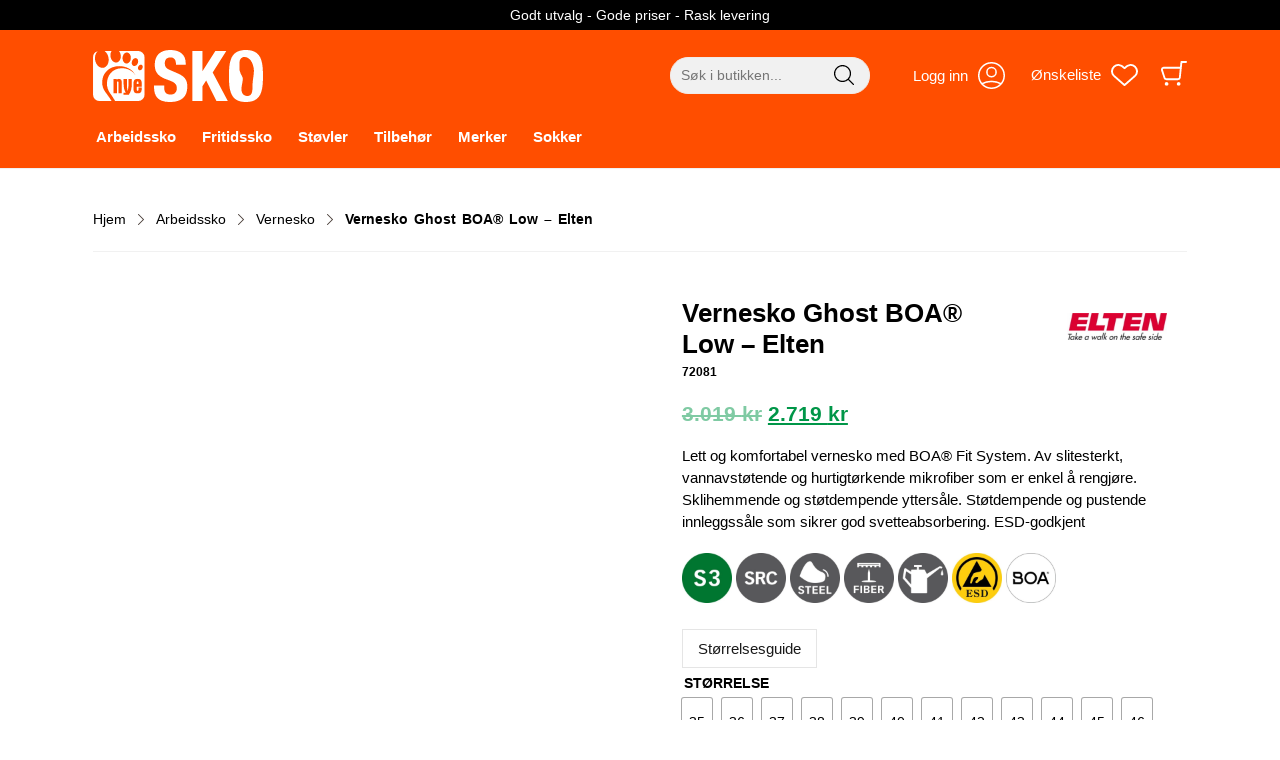

--- FILE ---
content_type: text/html; charset=UTF-8
request_url: https://nyesko.no/produkt/vernesko-ghost-boa-low-elten/
body_size: 38623
content:
<!doctype html><html lang="nb-NO"><!--[if lt IE 7]><html lang="nb-NO" class="no-js lt-ie9 lt-ie8 lt-ie7"><![endif]-->
<!--[if (IE 7)&!(IEMobile)]><html lang="nb-NO" class="no-js lt-ie9 lt-ie8"><![endif]-->
<!--[if (IE 8)&!(IEMobile)]><html lang="nb-NO" class="no-js lt-ie9"><![endif]-->
<!--[if gt IE 8]><!--><html lang="nb-NO" class="no-js"><!--<![endif]--><head><script data-no-optimize="1">var litespeed_docref=sessionStorage.getItem("litespeed_docref");litespeed_docref&&(Object.defineProperty(document,"referrer",{get:function(){return litespeed_docref}}),sessionStorage.removeItem("litespeed_docref"));</script> <meta charset="utf-8"><meta http-equiv="X-UA-Compatible" content="IE=edge"><meta name="HandheldFriendly" content="True"><meta name="MobileOptimized" content="320"><meta name="viewport" content="width=device-width, initial-scale=1"/><link rel="apple-touch-icon" href="https://nyesko.no/wp-content/themes/nyesko/library/images/apple-touch-icon-precomposed.png"><link rel="icon" href="https://nyesko.no/wp-content/themes/nyesko/favicon.ico">
<!--[if IE]><link rel="shortcut icon" href="https://nyesko.no/wp-content/themes/nyesko/favicon.ico">
<![endif]--><meta name="msapplication-TileColor" content="#f01d4f"><meta name="msapplication-TileImage" content="https://nyesko.no/wp-content/themes/nyesko/library/images/win8-tile-icon.png"><meta name="theme-color" content="#121212"><link rel="pingback" href="https://nyesko.no/xmlrpc.php"><title>Vernesko Ghost BOA® Low - Elten - Nye Sko</title><meta name="robots" content="max-snippet:-1,max-image-preview:standard,max-video-preview:-1" /><link rel="canonical" href="https://nyesko.no/produkt/vernesko-ghost-boa-low-elten/" /><meta name="description" content="Lett og komfortabel vernesko med BOA® Fit System. Av slitesterkt, vannavstøtende og hurtigtørkende mikrofiber som er enkel å rengjøre." /><meta property="og:type" content="product" /><meta property="og:locale" content="nb_NO" /><meta property="og:site_name" content="Nye Sko" /><meta property="og:title" content="Vernesko Ghost BOA® Low - Elten" /><meta property="og:description" content="Lett og komfortabel vernesko med BOA® Fit System. Av slitesterkt, vannavstøtende og hurtigtørkende mikrofiber som er enkel å rengjøre." /><meta property="og:url" content="https://nyesko.no/produkt/vernesko-ghost-boa-low-elten/" /><meta property="og:image" content="https://nyesko.no/wp-content/uploads/2021/07/72081_1-Nye-Sko.jpg" /><meta property="og:image:width" content="900" /><meta property="og:image:height" content="900" /><meta property="og:image:alt" content="Vernesko Ghost BOA® Low &#8211; Elten, Arbeidssko, Nye Sko" /><meta property="article:published_time" content="2021-07-10T18:27:38+00:00" /><meta property="article:modified_time" content="2024-03-01T09:48:49+00:00" /><meta name="twitter:card" content="summary_large_image" /><meta name="twitter:title" content="Vernesko Ghost BOA® Low - Elten" /><meta name="twitter:description" content="Lett og komfortabel vernesko med BOA® Fit System. Av slitesterkt, vannavstøtende og hurtigtørkende mikrofiber som er enkel å rengjøre." /><meta name="twitter:image" content="https://nyesko.no/wp-content/uploads/2021/07/72081_1-Nye-Sko.jpg" /><meta name="twitter:image:alt" content="Vernesko Ghost BOA® Low &#8211; Elten, Arbeidssko, Nye Sko" /> <script type="application/ld+json">{"@context":"https://schema.org","@graph":[{"@type":"WebSite","@id":"https://nyesko.no/#/schema/WebSite","url":"https://nyesko.no/","name":"Nye Sko","description":"For deg som ønsker nye sko!","inLanguage":"nb-NO","potentialAction":{"@type":"SearchAction","target":{"@type":"EntryPoint","urlTemplate":"https://nyesko.no/search/{search_term_string}/"},"query-input":"required name=search_term_string"},"publisher":{"@type":"Organization","@id":"https://nyesko.no/#/schema/Organization","name":"Nye Sko","url":"https://nyesko.no/","logo":{"@type":"ImageObject","url":"https://nyesko.no/wp-content/uploads/2022/07/cropped-nyesko_favikon.png","contentUrl":"https://nyesko.no/wp-content/uploads/2022/07/cropped-nyesko_favikon.png","width":512,"height":512,"contentSize":"8008"}}},{"@type":"WebPage","@id":"https://nyesko.no/produkt/vernesko-ghost-boa-low-elten/","url":"https://nyesko.no/produkt/vernesko-ghost-boa-low-elten/","name":"Vernesko Ghost BOA® Low - Elten - Nye Sko","description":"Lett og komfortabel vernesko med BOA® Fit System. Av slitesterkt, vannavstøtende og hurtigtørkende mikrofiber som er enkel å rengjøre.","inLanguage":"nb-NO","isPartOf":{"@id":"https://nyesko.no/#/schema/WebSite"},"breadcrumb":{"@type":"BreadcrumbList","@id":"https://nyesko.no/#/schema/BreadcrumbList","itemListElement":[{"@type":"ListItem","position":1,"item":"https://nyesko.no/","name":"Nye Sko"},{"@type":"ListItem","position":2,"item":"https://nyesko.no/alle-produkter/","name":"Butikk"},{"@type":"ListItem","position":3,"item":"https://nyesko.no/merker/elten-to-skritt-foran-med-tysk-grundighet/","name":"Merke: Elten - to skritt foran med tysk grundighet"},{"@type":"ListItem","position":4,"name":"Vernesko Ghost BOA® Low - Elten"}]},"potentialAction":{"@type":"ReadAction","target":"https://nyesko.no/produkt/vernesko-ghost-boa-low-elten/"},"datePublished":"2021-07-10T18:27:38+00:00","dateModified":"2024-03-01T09:48:49+00:00"}]}</script>  <script data-cfasync="false" data-pagespeed-no-defer>window.dataLayerPYS = window.dataLayerPYS || [];</script> 
 <script data-cfasync="false" data-pagespeed-no-defer>var pys_datalayer_name = "dataLayer";
	window.dataLayerPYS = window.dataLayerPYS || [];</script> <script type='application/javascript' id='pys-version-script'>console.log('PixelYourSite PRO version 12.3.5.1');</script> <link rel="alternate" type="application/rss+xml" title="Nye Sko &raquo; strøm" href="https://nyesko.no/feed/" /><link rel="alternate" type="application/rss+xml" title="Nye Sko &raquo; kommentarstrøm" href="https://nyesko.no/comments/feed/" /><link rel="alternate" type="application/rss+xml" title="Nye Sko &raquo; Vernesko Ghost BOA® Low &#8211; Elten kommentarstrøm" href="https://nyesko.no/produkt/vernesko-ghost-boa-low-elten/feed/" /><link rel="alternate" title="oEmbed (JSON)" type="application/json+oembed" href="https://nyesko.no/wp-json/oembed/1.0/embed?url=https%3A%2F%2Fnyesko.no%2Fprodukt%2Fvernesko-ghost-boa-low-elten%2F" /><link rel="alternate" title="oEmbed (XML)" type="text/xml+oembed" href="https://nyesko.no/wp-json/oembed/1.0/embed?url=https%3A%2F%2Fnyesko.no%2Fprodukt%2Fvernesko-ghost-boa-low-elten%2F&#038;format=xml" /><style id='wp-img-auto-sizes-contain-inline-css' type='text/css'>img:is([sizes=auto i],[sizes^="auto," i]){contain-intrinsic-size:3000px 1500px}
/*# sourceURL=wp-img-auto-sizes-contain-inline-css */</style><style id="litespeed-ccss">ul{box-sizing:border-box}.entry-content{counter-reset:footnotes}:root{--wp--preset--font-size--normal:16px;--wp--preset--font-size--huge:42px}.screen-reader-text{border:0;clip:rect(1px,1px,1px,1px);clip-path:inset(50%);height:1px;margin:-1px;overflow:hidden;padding:0;position:absolute;width:1px;word-wrap:normal!important}:root{--wp--preset--aspect-ratio--square:1;--wp--preset--aspect-ratio--4-3:4/3;--wp--preset--aspect-ratio--3-4:3/4;--wp--preset--aspect-ratio--3-2:3/2;--wp--preset--aspect-ratio--2-3:2/3;--wp--preset--aspect-ratio--16-9:16/9;--wp--preset--aspect-ratio--9-16:9/16;--wp--preset--color--black:#000;--wp--preset--color--cyan-bluish-gray:#abb8c3;--wp--preset--color--white:#fff;--wp--preset--color--pale-pink:#f78da7;--wp--preset--color--vivid-red:#cf2e2e;--wp--preset--color--luminous-vivid-orange:#ff6900;--wp--preset--color--luminous-vivid-amber:#fcb900;--wp--preset--color--light-green-cyan:#7bdcb5;--wp--preset--color--vivid-green-cyan:#00d084;--wp--preset--color--pale-cyan-blue:#8ed1fc;--wp--preset--color--vivid-cyan-blue:#0693e3;--wp--preset--color--vivid-purple:#9b51e0;--wp--preset--gradient--vivid-cyan-blue-to-vivid-purple:linear-gradient(135deg,rgba(6,147,227,1) 0%,#9b51e0 100%);--wp--preset--gradient--light-green-cyan-to-vivid-green-cyan:linear-gradient(135deg,#7adcb4 0%,#00d082 100%);--wp--preset--gradient--luminous-vivid-amber-to-luminous-vivid-orange:linear-gradient(135deg,rgba(252,185,0,1) 0%,rgba(255,105,0,1) 100%);--wp--preset--gradient--luminous-vivid-orange-to-vivid-red:linear-gradient(135deg,rgba(255,105,0,1) 0%,#cf2e2e 100%);--wp--preset--gradient--very-light-gray-to-cyan-bluish-gray:linear-gradient(135deg,#eee 0%,#a9b8c3 100%);--wp--preset--gradient--cool-to-warm-spectrum:linear-gradient(135deg,#4aeadc 0%,#9778d1 20%,#cf2aba 40%,#ee2c82 60%,#fb6962 80%,#fef84c 100%);--wp--preset--gradient--blush-light-purple:linear-gradient(135deg,#ffceec 0%,#9896f0 100%);--wp--preset--gradient--blush-bordeaux:linear-gradient(135deg,#fecda5 0%,#fe2d2d 50%,#6b003e 100%);--wp--preset--gradient--luminous-dusk:linear-gradient(135deg,#ffcb70 0%,#c751c0 50%,#4158d0 100%);--wp--preset--gradient--pale-ocean:linear-gradient(135deg,#fff5cb 0%,#b6e3d4 50%,#33a7b5 100%);--wp--preset--gradient--electric-grass:linear-gradient(135deg,#caf880 0%,#71ce7e 100%);--wp--preset--gradient--midnight:linear-gradient(135deg,#020381 0%,#2874fc 100%);--wp--preset--font-size--small:13px;--wp--preset--font-size--medium:20px;--wp--preset--font-size--large:36px;--wp--preset--font-size--x-large:42px;--wp--preset--font-family--inter:"Inter",sans-serif;--wp--preset--font-family--cardo:Cardo;--wp--preset--spacing--20:.44rem;--wp--preset--spacing--30:.67rem;--wp--preset--spacing--40:1rem;--wp--preset--spacing--50:1.5rem;--wp--preset--spacing--60:2.25rem;--wp--preset--spacing--70:3.38rem;--wp--preset--spacing--80:5.06rem;--wp--preset--shadow--natural:6px 6px 9px rgba(0,0,0,.2);--wp--preset--shadow--deep:12px 12px 50px rgba(0,0,0,.4);--wp--preset--shadow--sharp:6px 6px 0px rgba(0,0,0,.2);--wp--preset--shadow--outlined:6px 6px 0px -3px rgba(255,255,255,1),6px 6px rgba(0,0,0,1);--wp--preset--shadow--crisp:6px 6px 0px rgba(0,0,0,1)}#cookie-notice *{-webkit-box-sizing:border-box;-moz-box-sizing:border-box;box-sizing:border-box}#cookie-notice .cookie-notice-container{display:block}#cookie-notice.cookie-notice-hidden .cookie-notice-container{display:none}.cookie-notice-container{padding:15px 30px;text-align:center;width:100%;z-index:2}.cn-close-icon{position:absolute;right:15px;top:50%;margin-top:-10px;width:15px;height:15px;opacity:.5;padding:10px;outline:0}.cn-close-icon:after,.cn-close-icon:before{position:absolute;content:' ';height:15px;width:2px;top:3px;background-color:grey}.cn-close-icon:before{transform:rotate(45deg)}.cn-close-icon:after{transform:rotate(-45deg)}#cookie-notice .cn-button{margin:0 0 0 10px;display:inline-block}.cn-text-container{margin:0 0 6px}.cn-buttons-container,.cn-text-container{display:inline-block}@media all and (max-width:900px){.cookie-notice-container #cn-notice-buttons,.cookie-notice-container #cn-notice-text{display:block}#cookie-notice .cn-button{margin:0 5px 5px}}@media all and (max-width:480px){.cookie-notice-container{padding:15px 25px}}button::-moz-focus-inner{padding:0;border:0}:root{--woocommerce:#7f54b3;--wc-green:#7ad03a;--wc-red:#a00;--wc-orange:#ffba00;--wc-blue:#2ea2cc;--wc-primary:#7f54b3;--wc-primary-text:#fff;--wc-secondary:#e9e6ed;--wc-secondary-text:#515151;--wc-highlight:#b3af54;--wc-highligh-text:#fff;--wc-content-bg:#fff;--wc-subtext:#767676}.woocommerce img,.woocommerce-page img{height:auto;max-width:100%}.woocommerce #content div.product div.images,.woocommerce div.product div.images,.woocommerce-page #content div.product div.images,.woocommerce-page div.product div.images{float:left;width:48%}.woocommerce #content div.product div.summary,.woocommerce div.product div.summary,.woocommerce-page #content div.product div.summary,.woocommerce-page div.product div.summary{float:right;width:48%;clear:none}.woocommerce #content div.product .woocommerce-tabs,.woocommerce div.product .woocommerce-tabs,.woocommerce-page #content div.product .woocommerce-tabs,.woocommerce-page div.product .woocommerce-tabs{clear:both}.woocommerce #content div.product .woocommerce-tabs ul.tabs:after,.woocommerce #content div.product .woocommerce-tabs ul.tabs:before,.woocommerce div.product .woocommerce-tabs ul.tabs:after,.woocommerce div.product .woocommerce-tabs ul.tabs:before,.woocommerce-page #content div.product .woocommerce-tabs ul.tabs:after,.woocommerce-page #content div.product .woocommerce-tabs ul.tabs:before,.woocommerce-page div.product .woocommerce-tabs ul.tabs:after,.woocommerce-page div.product .woocommerce-tabs ul.tabs:before{content:" ";display:table}.woocommerce #content div.product .woocommerce-tabs ul.tabs:after,.woocommerce div.product .woocommerce-tabs ul.tabs:after,.woocommerce-page #content div.product .woocommerce-tabs ul.tabs:after,.woocommerce-page div.product .woocommerce-tabs ul.tabs:after{clear:both}.woocommerce #content div.product .woocommerce-tabs ul.tabs li,.woocommerce div.product .woocommerce-tabs ul.tabs li,.woocommerce-page #content div.product .woocommerce-tabs ul.tabs li,.woocommerce-page div.product .woocommerce-tabs ul.tabs li{display:inline-block}@media only screen and (max-width:767px){:root{--woocommerce:#7f54b3;--wc-green:#7ad03a;--wc-red:#a00;--wc-orange:#ffba00;--wc-blue:#2ea2cc;--wc-primary:#7f54b3;--wc-primary-text:#fff;--wc-secondary:#e9e6ed;--wc-secondary-text:#515151;--wc-highlight:#b3af54;--wc-highligh-text:#fff;--wc-content-bg:#fff;--wc-subtext:#767676}.woocommerce #content div.product div.images,.woocommerce #content div.product div.summary,.woocommerce div.product div.images,.woocommerce div.product div.summary,.woocommerce-page #content div.product div.images,.woocommerce-page #content div.product div.summary,.woocommerce-page div.product div.images,.woocommerce-page div.product div.summary{float:none;width:100%}}:root{--woocommerce:#7f54b3;--wc-green:#7ad03a;--wc-red:#a00;--wc-orange:#ffba00;--wc-blue:#2ea2cc;--wc-primary:#7f54b3;--wc-primary-text:#fff;--wc-secondary:#e9e6ed;--wc-secondary-text:#515151;--wc-highlight:#b3af54;--wc-highligh-text:#fff;--wc-content-bg:#fff;--wc-subtext:#767676}.screen-reader-text{clip:rect(1px,1px,1px,1px);height:1px;overflow:hidden;position:absolute!important;width:1px;word-wrap:normal!important}.woocommerce .woocommerce-breadcrumb{margin:0 0 1em;padding:0}.woocommerce .woocommerce-breadcrumb:after,.woocommerce .woocommerce-breadcrumb:before{content:" ";display:table}.woocommerce .woocommerce-breadcrumb:after{clear:both}.woocommerce .quantity .qty{width:3.631em;text-align:center}.woocommerce div.product{margin-bottom:0;position:relative}.woocommerce div.product .product_title{clear:none;margin-top:0;padding:0}.woocommerce div.product div.images{margin-bottom:2em}.woocommerce div.product div.images img{display:block;width:100%;height:auto;box-shadow:none}.woocommerce div.product div.images.woocommerce-product-gallery{position:relative}.woocommerce div.product div.images .woocommerce-product-gallery__wrapper{margin:0;padding:0}.woocommerce div.product div.summary{margin-bottom:2em}.woocommerce div.product .woocommerce-tabs ul.tabs{list-style:none;padding:0 0 0 1em;margin:0 0 1.618em;overflow:hidden;position:relative}.woocommerce div.product .woocommerce-tabs ul.tabs li{border:1px solid #cfc8d8;background-color:#e9e6ed;color:#515151;display:inline-block;position:relative;z-index:0;border-radius:4px 4px 0 0;margin:0 -5px;padding:0 1em}.woocommerce div.product .woocommerce-tabs ul.tabs li a{display:inline-block;padding:.5em 0;font-weight:700;color:#515151;text-decoration:none}.woocommerce div.product .woocommerce-tabs ul.tabs li:after,.woocommerce div.product .woocommerce-tabs ul.tabs li:before{border:1px solid #cfc8d8;position:absolute;bottom:-1px;width:5px;height:5px;content:" ";box-sizing:border-box}.woocommerce div.product .woocommerce-tabs ul.tabs li:before{left:-5px;border-bottom-right-radius:4px;border-width:0 1px 1px 0;box-shadow:2px 2px 0 #e9e6ed}.woocommerce div.product .woocommerce-tabs ul.tabs li:after{right:-5px;border-bottom-left-radius:4px;border-width:0 0 1px 1px;box-shadow:-2px 2px 0 #e9e6ed}.woocommerce div.product .woocommerce-tabs ul.tabs:before{position:absolute;content:" ";width:100%;bottom:0;left:0;border-bottom:1px solid #cfc8d8;z-index:1}.woocommerce div.product .woocommerce-tabs .panel{margin:0 0 2em;padding:0}.woocommerce div.product form.cart{margin-bottom:2em}.woocommerce div.product form.cart:after,.woocommerce div.product form.cart:before{content:" ";display:table}.woocommerce div.product form.cart:after{clear:both}.woocommerce div.product form.cart div.quantity{float:left;margin:0 4px 0 0}.woocommerce div.product form.cart .button{vertical-align:middle;float:left}.woocommerce ul.products li.product a{text-decoration:none}.woocommerce ul.products li.product .button{display:inline-block;margin-top:1em}.woocommerce .cart .button{float:none}:root{--wvs-tick:url("data:image/svg+xml;utf8,%3Csvg filter='drop-shadow(0px 0px 2px rgb(0 0 0 / .8))' xmlns='http://www.w3.org/2000/svg'  viewBox='0 0 30 30'%3E%3Cpath fill='none' stroke='%23ffffff' stroke-linecap='round' stroke-linejoin='round' stroke-width='4' d='M4 16L11 23 27 7'/%3E%3C/svg%3E");--wvs-cross:url("data:image/svg+xml;utf8,%3Csvg filter='drop-shadow(0px 0px 5px rgb(255 255 255 / .6))' xmlns='http://www.w3.org/2000/svg' width='72px' height='72px' viewBox='0 0 24 24'%3E%3Cpath fill='none' stroke='%23ff0000' stroke-linecap='round' stroke-width='0.6' d='M5 5L19 19M19 5L5 19'/%3E%3C/svg%3E");--wvs-single-product-item-width:30px;--wvs-single-product-item-height:30px;--wvs-single-product-item-font-size:16px}.tinv-wishlist *{-webkit-box-sizing:border-box;box-sizing:border-box}.tinv-wishlist .tinvwl_add_to_wishlist_button.tinvwl-icon-heart:before{content:"\e909";display:inline-block;font-family:tinvwl-webfont!important;speak:none;font-style:normal;font-weight:400;font-variant:normal;text-transform:none;line-height:1;-webkit-font-smoothing:antialiased;-moz-osx-font-smoothing:grayscale;font-size:20px;vertical-align:sub;margin-right:5px}.tinv-wishlist.tinvwl-after-add-to-cart .tinvwl_add_to_wishlist_button{margin-top:15px}div.product form.cart .tinvwl_add_to_wishlist_button{float:none}.tinvwl_add_to_wishlist_button{display:inline-block;opacity:1;visibility:visible;position:relative}.tinv-wraper.tinv-wishlist{font-size:100%}.tinvwl-tooltip{display:none}.tinv-wishlist .tinv-wishlist-clear{visibility:visible;width:auto;height:auto}.tinv-wishlist-clear:before{content:"";display:table}.tinv-wishlist-clear:after{content:"";display:table;clear:both}.pwb-clearfix:after{content:"";display:table;clear:both}.pwb-single-product-brands{padding-top:1em;display:flex;gap:.1em}html,body,div,span,h1,p,a,img,strong,ul,li,form,label,header,section,nav,aside{margin:0;padding:0;border:0;outline:0;background:0 0}aside,header,nav,section{display:block}html{font-family:sans-serif;-ms-text-size-adjust:100%;-webkit-text-size-adjust:100%;font-size:62.5%}body{margin:0;font-size:18px;font-size:1.8rem;line-height:1.5em}a{background:0 0}h1{font-size:2em;margin:0}strong,.strong{font-weight:700}p{-webkit-hyphens:none;-epub-hyphens:manual;-ms-hyphens:manual;hyphens:manual}ul{margin:10px 0}ul{padding:0;list-style-type:none}nav ul{list-style:none;list-style-image:none}img{border:0}button,input{font-family:inherit;font-size:100%;margin:0}button,input{line-height:normal}button{text-transform:none}button{-webkit-appearance:button}input[type=search]{-webkit-appearance:textfield;box-sizing:border-box}input[type=search]::-webkit-search-cancel-button,input[type=search]::-webkit-search-decoration{-webkit-appearance:none}button::-moz-focus-inner,input::-moz-focus-inner{border:0;padding:0}*{box-sizing:border-box}.cf{zoom:1}.cf:before,.cf:after{content:"";display:table}.cf:after{clear:both}.woocommerce .button,.woocommerce a.button,.woocommerce button.button{display:inline-block;position:relative;font-family:"sofia-pro",Helvetica,Arial,sans-serif;text-decoration:none;color:#fff;font-size:1.5rem;line-height:1.4em;font-weight:400;padding:12px 22px;border-radius:0;border:0;background:#000;text-align:center;-webkit-appearance:none;box-shadow:0 2px 6px -3px rgba(0,0,0,.2)}.woocommerce .button.alt,.woocommerce button.button.alt,.woocommerce button.button.alt{background:#009648}.woocommerce .button.single_add_to_cart_button,.woocommerce button.button.single_add_to_cart_button,.woocommerce button.button.single_add_to_cart_button{min-width:165px}input[type=number],input[type=search]{display:block;height:auto;font-family:"sofia-pro",Helvetica,Arial,sans-serif;font-size:1.4rem;font-weight:400;line-height:1.4em;padding:7px 10px 6px;border-radius:0;color:#000;vertical-align:middle;box-shadow:none;border:1px solid #f2ebe8;width:100%;max-width:200px;background-color:#f1f1f1}#searchform{width:100%}#searchform>div{display:flex;flex-direction:row;flex-wrap:nowrap;align-items:stretch;position:relative}#searchform input#s{-webkit-appearance:none;-moz-appearance:none;padding:3px calc(37px + 12px) 1px 0;border-radius:0;line-height:1.8em;width:100%;color:#000;border-radius:60px;padding:5px 10px}#searchform button#searchsubmit{-webkit-appearance:none;-moz-appearance:none;outline:none;text-align:center;color:#fff;line-height:1em;border:1px solid #f2ebe8;border-left:none;position:absolute;width:21px;padding:0;border-radius:0;border-color:transparent;background:0 0;top:50%;right:15px;-webkit-transform:translateY(-50%);transform:translateY(-50%)}#searchform button#searchsubmit img{width:20px;height:auto;position:relative}body{font-family:"sofia-pro",Helvetica,Arial,sans-serif;font-size:100%;font-size:1.5rem;line-height:1.5em;font-weight:400;color:#000;background-color:#fff;-webkit-font-smoothing:antialiased;-moz-osx-font-smoothing:grayscale;width:100%;overflow-x:hidden}.wrap{width:100%;margin:0 auto;padding-left:20px;padding-right:20px}.background-overlay{position:fixed;top:0;left:0;right:0;bottom:0;width:100%;height:100%;background:rgba(0,0,0,.6);z-index:11;opacity:0}a{color:#000}h1{text-rendering:optimizelegibility;font-weight:700;line-height:1.2em}h1{font-size:4rem}#scrolled-header{display:none}.header{position:absolute;background:#ff4e00;padding:10px 0;top:0;left:0;width:100%;height:80px}.header #right-nav{display:none}.header #inner-header{padding:0 20px;height:100%;display:flex;flex-direction:row;flex-wrap:nowrap;justify-content:center;align-items:center;position:relative}.custom-logo-link{position:absolute;top:50%;left:50%;-webkit-transform:translate(-50%,-50%);transform:translate(-50%,-50%);display:inline-block;width:150px;line-height:0}.custom-logo-link .custom-logo{width:100%;height:auto;line-height:1}#nav-toggle{margin-right:auto;width:28px;height:19px}#nav-toggle .hamburger-menu,#nav-toggle .hamburger-menu:after,#nav-toggle .hamburger-menu:before{width:28px;height:3px}#nav-toggle .hamburger-menu{position:relative;-webkit-transform:translateY(8px);transform:translateY(8px);background:#fff}#nav-toggle .hamburger-menu:before{content:"";position:absolute;left:0;bottom:8px;background:#fff}#nav-toggle .hamburger-menu:after{content:"";position:absolute;left:0;top:8px;background:#fff}a.cart-toggle{padding:0;display:inline-block;width:24px;height:32px;position:relative;top:1px}a.cart-toggle img.cart-icon{width:24px;height:auto}.top_bar{color:#fff;font-size:1.4rem;line-height:1.2;padding:7px 20px;text-align:center;width:100%;background:#000}.top_bar a{color:#fff;text-decoration:none}.header{z-index:999}.header #searchform{display:none}.header nav{display:none}.mobile-nav{position:fixed;height:calc(100vh - 80px);top:80px;left:0;width:300px;background:#ff4e00;padding:0 20px 80px;-webkit-transform:translate(-100%,0);transform:translate(-100%,0);z-index:12;overflow:auto}.mobile-nav #searchform{display:block;margin-bottom:20px}.mobile-nav #searchform input#s{padding:10px calc(37px + 12px) 10px 15px}.mobile-nav #searchform button{right:80px!important}.mobile-nav .extra-nav-info{padding:20px 0;border-top:2px solid #f1f1f1}.mobile-nav .my-account{display:inline-flex;flex-direction:row;align-items:center;justify-content:center;margin-right:40px;text-decoration:none;color:#fff;position:relative;margin-bottom:0}.mobile-nav .my-account span{margin-right:10px;margin-top:1px}.mobile-nav .my-account img{width:27px}.mobile-nav .my-account:after{content:none}.mobile-nav .main-cat-menu-nav{margin-top:20px}.my-account{margin-bottom:20px}.my-account:after{content:'';display:block;width:40px;height:1px;background:#f1f1f1;margin-top:20px}.nav{margin:10px 0 20px}.nav>li{display:block;margin:10px 0}.nav>li>a{display:inline-block;padding:8px 0;color:#fff;font-size:1.8rem;text-decoration:none;text-align:center;position:relative}.nav>li>a:after{content:'';position:absolute;bottom:0;left:0;width:0;height:1px;background:#fff}.sp-mini-cart{position:fixed;height:calc(100vh - 80px);top:80px;right:0;width:300px;background:#fff;padding:0 0 80px;-webkit-transform:translate(100%,0);transform:translate(100%,0);z-index:12;overflow-y:auto}.sp-mini-cart .woocommerce-mini-cart__empty-message{padding:40px;text-align:center}#content{padding:0;margin-top:49px}.woocommerce #content{border-top:1px solid #f1f1f1}.entry-content>*{margin-bottom:20px}.entry-content>*:last-child{margin-bottom:0}.woocommerce-breadcrumb{display:block;color:#000!important;font-size:1.4rem!important;line-height:1.7em;word-spacing:2px;margin:10px 0 10px!important;padding:20px 0!important;border-bottom:1px solid #f1f1f1;font-weight:700}.woocommerce-breadcrumb a{color:#000!important;text-decoration:none;font-weight:400}.woocommerce-breadcrumb .seperator{width:6px;position:relative;top:1px;margin:0 6px}.woocommerce-notices-wrapper{width:100%}.woocommerce form>*{margin-bottom:10px}.woocommerce form>*:last-child{margin-bottom:0}.archive-header{display:inline-flex;flex-direction:row;flex-wrap:wrap;align-items:flex-start;width:100%}.woocommerce ul.products li.product a.add_to_cart_button{display:none!important;margin:20px 30px 0;width:calc(100% - 60px);background:#009648;border-radius:3px}.woocommerce.single-product div.product{width:100%}.woocommerce.single-product div.product div.summary{position:relative;padding:20px;background:#fff;clear:both!important}.woocommerce.single-product div.product div.summary>*{margin-bottom:20px}.woocommerce.single-product div.product div.summary p{margin-bottom:20px}.woocommerce.single-product .pwb-single-product-brands{position:absolute;top:20px;right:20px}.woocommerce.single-product .pwb-single-product-brands a{display:block}.woocommerce.single-product .pwb-single-product-brands a img{max-width:100px;height:auto}.woocommerce.single-product .tinvwl_add_to_wishlist_button{background:#f2ebe8;padding:12px 22px;border-radius:3px;font-weight:700;width:100%;text-align:center}.woocommerce div.product div.images{float:left!important}.woocommerce div.product .product_title{font-size:2.6rem;max-width:calc(90% - 100px);word-break:break-word}.woocommerce div.product .product_sku{font-size:.8em;font-weight:700;position:relative;top:-20px}.woocommerce div.product p.price{font-size:2.1rem;font-weight:600;color:#009648;margin-bottom:20px}.woocommerce div.product .quantity{margin:0 10px 0 0}.woocommerce div.product .quantity .qty{border-radius:3px;width:100px;padding:12px}.woocommerce div.product .single_add_to_cart_button{width:calc(100% - 104px);border-radius:3px}.woocommerce div.product .woocommerce-tabs ul.tabs{display:flex;flex-direction:row;align-items:center;justify-content:flex-start;flex-wrap:wrap;padding:0;margin:0 0 20px}.woocommerce div.product .woocommerce-tabs ul.tabs:before{border-bottom:none}.woocommerce div.product .woocommerce-tabs ul.tabs li{margin:0 8px 8px 0;padding:0;border-radius:0;border:none;background-color:transparent;font-size:1.4rem}.woocommerce div.product .woocommerce-tabs ul.tabs li:before,.woocommerce div.product .woocommerce-tabs ul.tabs li:after{content:none;box-shadow:none;border:none;border-radius:0}.woocommerce div.product .woocommerce-tabs ul.tabs li a{width:100%;background:#f2ebe8;text-transform:uppercase;padding:7px 16px 6px;font-size:1.2rem}.woocommerce div.product .woocommerce-tabs .panel{line-height:1.4em}.woocommerce div.product input{max-width:100%}#cookie-notice .button{display:inline-block;padding:5px 12px;text-decoration:none;color:#000;background:#fff;font-size:1.5rem}@media only screen and (min-width:481px){.sp-mini-cart,.mobile-nav{width:380px}.mobile-nav #searchform input#s{padding:15px calc(37px + 12px) 14px 15px}.woocommerce-breadcrumb{float:right;margin:19px 0 10px!important;z-index:9}.single-product .woocommerce-breadcrumb{float:none}}@media only screen and (min-width:768px){.mobile-nav #searchform input#s{padding:15px calc(37px + 12px) 14px 15px}.woocommerce.single-product div.product{display:flex;flex-direction:row;flex-wrap:wrap;justify-content:space-between}}@media only screen and (min-width:1030px){.wrap{width:100%;max-width:1134px}.header{position:relative;top:0}.header #searchform{display:inline-block;position:relative;width:200px;margin-left:auto;font-family:"sofia-pro",Helvetica,Arial,sans-serif}.header nav.main-cat-menu-nav{margin-top:20px}.header,#scrolled-header{height:auto;padding:0;z-index:11}.header #inner-header{padding:20px 20px 0}.header #inner-header,#scrolled-header #scrolled-inner-header{height:auto;justify-content:space-between;flex-wrap:wrap}.header #inner-header .cart-toggle,#scrolled-header #scrolled-inner-header .cart-toggle{display:none}#scrolled-header #scrolled-inner-header{display:flex;flex-direction:row;flex-wrap:nowrap;align-items:center;padding:10px 20px 0;position:relative}.header #right-nav,#scrolled-header #scrolled-right-nav{display:inline-flex;flex-direction:row;align-items:flex-start}.header #right-nav a,#scrolled-header #scrolled-right-nav a{font-size:1.5rem;padding:4px 3px;position:relative}.header #right-nav a.cart-toggle,#scrolled-header #scrolled-right-nav a.cart-toggle{top:3px}.header #right-nav a.cart-toggle img,#scrolled-header #scrolled-right-nav a.cart-toggle img{width:100%}.header #right-nav .my-account,#scrolled-header #scrolled-right-nav .my-account{display:inline-flex;flex-direction:row;align-items:center;justify-content:center;margin-right:20px;text-decoration:none;color:#fff;position:relative;margin-bottom:0}.header #right-nav .my-account span,#scrolled-header #scrolled-right-nav .my-account span{margin-right:10px;margin-top:1px}.header #right-nav .my-account img,#scrolled-header #scrolled-right-nav .my-account img{width:27px}.header #right-nav .my-account:after,#scrolled-header #scrolled-right-nav .my-account:after{content:none}.header #right-nav .wishlist-link,#scrolled-header #scrolled-right-nav .wishlist-link{display:inline-flex;flex-direction:row;align-items:center;justify-content:center;margin-right:20px;text-decoration:none;position:relative;margin-bottom:0;top:1px;color:#fff}.header #right-nav .wishlist-link span,#scrolled-header #scrolled-right-nav .wishlist-link span{margin-right:10px;margin-top:1px}.header #right-nav .wishlist-link img,#scrolled-header #scrolled-right-nav .wishlist-link img{width:27px;height:auto}.header #right-nav .cart-toggle,#scrolled-header #scrolled-right-nav .cart-toggle{display:inline-block;float:right;padding:0;width:26px;order:3}.header #right-nav .cart-toggle:before,#scrolled-header #scrolled-right-nav .cart-toggle:before{font-size:1.4rem}.header nav,#scrolled-header nav{display:inline-block}.header nav.main-cat-menu-nav,#scrolled-header nav.main-cat-menu-nav{display:inline-block;margin-right:auto}.header #right-nav,#scrolled-header #scrolled-right-nav{margin-left:40px}.custom-logo-link{position:relative;width:170px;top:0;left:0;-webkit-transform:translate(0,0);transform:translate(0,0)}.mobile-nav{display:none}#nav-toggle{display:none}#scrolled-header{display:block;background:#fff;position:fixed;top:0;left:0;width:100%;margin-top:0;box-shadow:0 0 5px 0 rgba(0,0,0,.1);-webkit-transform:translateY(-100%);transform:translateY(-100%);opacity:0}#scrolled-header nav.main-cat-menu-nav{top:0}#scrolled-header #scrolled-right-nav{margin-top:-8px}#scrolled-header #scrolled-right-nav .cart-toggle{width:18px;top:4px}#scrolled-header #scrolled-right-nav .my-account,#scrolled-header #scrolled-right-nav .wishlist-link{margin-right:10px}#scrolled-header #scrolled-right-nav .my-account span,#scrolled-header #scrolled-right-nav .wishlist-link span{font-size:1.3rem}#scrolled-header #scrolled-right-nav .my-account img,#scrolled-header #scrolled-right-nav .wishlist-link img{width:23px}#scrolled-header .nav>li{margin:0 7px}#scrolled-header .nav>li>a{padding:4px 3px 10px;font-size:1.3rem}#scrolled-header .nav>li:first-of-type{margin-left:0}#scrolled-header .nav>li:last-of-type{margin-right:0}.nav{border:0;margin:0}.nav>li{float:left;margin:0 10px}.nav>li>a{font-size:1.5rem;padding:4px 3px 20px;position:relative;background:0 0;border-radius:0}.nav>li:after{content:none}.nav>li:first-of-type{margin-left:0}.nav>li:last-of-type{margin-right:0}.nav>li{position:initial}.sp-mini-cart{top:0;height:100vh}#content{margin-top:0}.woocommerce-breadcrumb{display:block;width:100%}.woocommerce.single-product div.product{justify-content:space-between}.woocommerce .archive-header{width:calc(100% - 250px - 20px);position:relative}.woocommerce.single-product .archive-header{width:100%}}.sp-mini-cart,.mobile-nav{width:380px}.woocommerce-breadcrumb{float:right;margin:19px 0 10px!important;z-index:9}.single-product .woocommerce-breadcrumb{float:none}.woocommerce.single-product div.product{display:flex;flex-direction:row;flex-wrap:wrap;justify-content:space-between}.wrap{width:100%;max-width:1134px}.header{position:relative;top:0}.header #searchform{display:inline-block;position:relative;width:200px;margin-left:auto;font-family:"Roboto","Helvetica Neue",Helvetica,Arial,sans-serif}.header nav.main-cat-menu-nav{margin-top:20px}.header,#scrolled-header{height:auto;padding:0;z-index:11}.header #inner-header{padding:20px 20px 0}.header #inner-header,#scrolled-header #scrolled-inner-header{height:auto;justify-content:space-between;flex-wrap:wrap}.header #inner-header .cart-toggle,#scrolled-header #scrolled-inner-header .cart-toggle{display:none}#scrolled-header #scrolled-inner-header{display:flex;flex-direction:row;flex-wrap:nowrap;align-items:center;padding:10px 20px 0;position:relative}.header #right-nav,#scrolled-header #scrolled-right-nav{display:inline-flex;flex-direction:row;align-items:flex-start}.header #right-nav a,#scrolled-header #scrolled-right-nav a{font-size:1.5rem;padding:4px 3px;position:relative}.header #right-nav a.cart-toggle,#scrolled-header #scrolled-right-nav a.cart-toggle{top:3px}.header #right-nav a.cart-toggle img,#scrolled-header #scrolled-right-nav a.cart-toggle img{width:100%}.header #right-nav .my-account,#scrolled-header #scrolled-right-nav .my-account{display:inline-flex;flex-direction:row;align-items:center;justify-content:center;margin-right:20px;text-decoration:none;color:#4a3f3a;position:relative;margin-bottom:0}.header #right-nav .my-account span,#scrolled-header #scrolled-right-nav .my-account span{margin-right:10px;margin-top:1px}.header #right-nav .my-account img,#scrolled-header #scrolled-right-nav .my-account img{width:27px}.header #right-nav .my-account:after,#scrolled-header #scrolled-right-nav .my-account:after{content:none}.header #right-nav .wishlist-link,#scrolled-header #scrolled-right-nav .wishlist-link{display:inline-flex;flex-direction:row;align-items:center;justify-content:center;margin-right:20px;text-decoration:none;position:relative;margin-bottom:0;top:1px}.header #right-nav .wishlist-link span,#scrolled-header #scrolled-right-nav .wishlist-link span{margin-right:10px;margin-top:1px}.header #right-nav .wishlist-link img,#scrolled-header #scrolled-right-nav .wishlist-link img{width:27px;height:auto}.header #right-nav .cart-toggle,#scrolled-header #scrolled-right-nav .cart-toggle{display:inline-block;float:right;padding:0;width:20px;order:3}.header #right-nav .cart-toggle:before,#scrolled-header #scrolled-right-nav .cart-toggle:before{font-size:1.4rem}.header nav,#scrolled-header nav{display:inline-block}.header nav.main-cat-menu-nav,#scrolled-header nav.main-cat-menu-nav{display:inline-block;margin-right:auto}.header #right-nav,#scrolled-header #scrolled-right-nav{margin-left:40px}.custom-logo-link{position:relative;width:170px;top:0;left:0;transform:translate(0,0)}.mobile-nav{display:none}#nav-toggle{display:none}#scrolled-header{display:block;background:#fff;position:fixed;top:0;left:0;width:100%;margin-top:0;box-shadow:0 0 5px 0 rgba(74,63,58,.1);transform:translateY(-100%);opacity:0}#scrolled-header nav.main-cat-menu-nav{top:0}#scrolled-header #scrolled-right-nav{margin-top:-8px}#scrolled-header #scrolled-right-nav .cart-toggle{width:18px;top:4px}#scrolled-header #scrolled-right-nav .my-account,#scrolled-header #scrolled-right-nav .wishlist-link{margin-right:10px}#scrolled-header #scrolled-right-nav .my-account span,#scrolled-header #scrolled-right-nav .wishlist-link span{font-size:1.3rem}#scrolled-header #scrolled-right-nav .my-account img,#scrolled-header #scrolled-right-nav .wishlist-link img{width:23px}#scrolled-header .nav>li{margin:0 7px}#scrolled-header .nav>li>a{padding:4px 3px 10px;font-size:1.3rem}#scrolled-header .nav>li:first-of-type{margin-left:0}#scrolled-header .nav>li:last-of-type{margin-right:0}.nav{border:0;margin:0}.nav>li{float:left;margin:0 10px}.nav>li>a{font-size:1.5rem;padding:4px 3px 20px;position:relative;background:0 0;border-radius:0}.nav>li:after{content:none}.nav>li:first-of-type{margin-left:0}.nav>li:last-of-type{margin-right:0}.nav>li{position:initial}.sp-mini-cart{top:0;height:100vh}#content{margin-top:0}.woocommerce-breadcrumb{display:block;width:100%;margin:0 0 20px!important}.woocommerce.single-product div.product{justify-content:space-between}.woocommerce .archive-header{width:calc(100% - 250px - 20px);position:relative}.woocommerce.single-product .archive-header{width:100%}.screen-reader-text{clip:rect(1px,1px,1px,1px);word-wrap:normal!important;border:0;clip-path:inset(50%);height:1px;margin:-1px;overflow:hidden;overflow-wrap:normal!important;padding:0;position:absolute!important;width:1px}</style><link rel="preload" data-asynced="1" data-optimized="2" as="style" onload="this.onload=null;this.rel='stylesheet'" href="https://nyesko.no/wp-content/litespeed/ucss/6e2f581fef5873e2b39b8fd46972dedc.css?ver=104c2" /><script data-optimized="1" type="litespeed/javascript" data-src="https://nyesko.no/wp-content/plugins/litespeed-cache/assets/js/css_async.min.js"></script><link rel="preload" as="image" href="https://nyesko.no/wp-content/uploads/2022/07/nyesko_hvit.svg"><link rel="preload" as="image" href="https://nyesko.no/wp-content/themes/nyesko/library/images/magnifying-glass.svg"><link rel="preload" as="image" href="https://nyesko.no/wp-content/themes/nyesko/library/images/shopping-cart.svg"><link rel="preload" as="image" href="https://nyesko.no/wp-content/themes/nyesko/library/images/shopping-cart.svg"><link rel="preload" as="image" href="https://nyesko.no/wp-content/themes/nyesko/library/images/account.svg"><link rel="preload" as="image" href="https://nyesko.no/wp-content/themes/nyesko/library/images/favorite-heart.svg"><link rel="preload" as="image" href="https://nyesko.no/wp-content/themes/nyesko/library/images/shopping-cart.svg"><link rel="preload" as="image" href="https://nyesko.no/wp-content/themes/nyesko/library/images/account.svg"><link rel="preload" as="image" href="https://nyesko.no/wp-content/themes/nyesko/library/images/favorite-heart.svg"><link rel="preload" as="image" href="https://nyesko.no/wp-content/themes/nyesko/library/images/right-arrow.svg"><link rel="preload" as="image" href="https://nyesko.no/wp-content/themes/nyesko/library/images/right-arrow.svg"><link rel="preload" as="image" href="https://nyesko.no/wp-content/themes/nyesko/library/images/right-arrow.svg"><link rel="preload" as="image" href="https://nyesko.no/wp-content/uploads/2021/07/72081_1-Nye-Sko-600x600.jpg.webp"><link rel="preload" as="image" href="https://nyesko.no/wp-content/uploads/2021/06/S3_ART01_JT-300x300.jpg.webp"><link rel="preload" as="image" href="https://nyesko.no/wp-content/uploads/2021/06/Yttersalen-er-sklitestet-etter-SRA-og-SRB-300x300.jpg.webp"><link rel="preload" as="image" href="https://nyesko.no/wp-content/uploads/2021/06/Tabeskyttelse-av-stal-som-beskytter-taerne-mot-fallende-gjenstander-og-sammenpressing-300x300.jpg.webp"><link rel="preload" as="image" href="https://nyesko.no/wp-content/uploads/2021/06/Spikertrampvern-av-fleksibelt-fibermateriale-som-beskytter-mot-at-skarpe-gjenstander-trenger-gjennom-yttersalen-300x300.jpg.webp"><link rel="preload" as="image" href="https://nyesko.no/wp-content/uploads/2021/06/Yttersalen-er-olje-og-bensinresistent-FO-300x300.jpg.webp"><link rel="preload" as="image" href="https://nyesko.no/wp-content/uploads/2021/06/Lett-og-raskt-lukkesystem-300x300.jpg.webp"><link rel="preload" as="image" href="https://nyesko.no/wp-content/themes/nyesko/library/images/magnifying-glass.svg"><link rel="preload" as="image" href="https://nyesko.no/wp-content/themes/nyesko/library/images/account.svg"><style id='wp-block-group-inline-css' type='text/css'>.wp-block-group{box-sizing:border-box}:where(.wp-block-group.wp-block-group-is-layout-constrained){position:relative}
/*# sourceURL=https://nyesko.no/wp-includes/blocks/group/style.min.css */</style><style id='wp-block-paragraph-inline-css' type='text/css'>.is-small-text{font-size:.875em}.is-regular-text{font-size:1em}.is-large-text{font-size:2.25em}.is-larger-text{font-size:3em}.has-drop-cap:not(:focus):first-letter{float:left;font-size:8.4em;font-style:normal;font-weight:100;line-height:.68;margin:.05em .1em 0 0;text-transform:uppercase}body.rtl .has-drop-cap:not(:focus):first-letter{float:none;margin-left:.1em}p.has-drop-cap.has-background{overflow:hidden}:root :where(p.has-background){padding:1.25em 2.375em}:where(p.has-text-color:not(.has-link-color)) a{color:inherit}p.has-text-align-left[style*="writing-mode:vertical-lr"],p.has-text-align-right[style*="writing-mode:vertical-rl"]{rotate:180deg}
/*# sourceURL=https://nyesko.no/wp-includes/blocks/paragraph/style.min.css */</style><style id='wp-block-social-links-inline-css' type='text/css'>.wp-block-social-links{background:none;box-sizing:border-box;margin-left:0;padding-left:0;padding-right:0;text-indent:0}.wp-block-social-links .wp-social-link a,.wp-block-social-links .wp-social-link a:hover{border-bottom:0;box-shadow:none;text-decoration:none}.wp-block-social-links .wp-social-link svg{height:1em;width:1em}.wp-block-social-links .wp-social-link span:not(.screen-reader-text){font-size:.65em;margin-left:.5em;margin-right:.5em}.wp-block-social-links.has-small-icon-size{font-size:16px}.wp-block-social-links,.wp-block-social-links.has-normal-icon-size{font-size:24px}.wp-block-social-links.has-large-icon-size{font-size:36px}.wp-block-social-links.has-huge-icon-size{font-size:48px}.wp-block-social-links.aligncenter{display:flex;justify-content:center}.wp-block-social-links.alignright{justify-content:flex-end}.wp-block-social-link{border-radius:9999px;display:block}@media not (prefers-reduced-motion){.wp-block-social-link{transition:transform .1s ease}}.wp-block-social-link{height:auto}.wp-block-social-link a{align-items:center;display:flex;line-height:0}.wp-block-social-link:hover{transform:scale(1.1)}.wp-block-social-links .wp-block-social-link.wp-social-link{display:inline-block;margin:0;padding:0}.wp-block-social-links .wp-block-social-link.wp-social-link .wp-block-social-link-anchor,.wp-block-social-links .wp-block-social-link.wp-social-link .wp-block-social-link-anchor svg,.wp-block-social-links .wp-block-social-link.wp-social-link .wp-block-social-link-anchor:active,.wp-block-social-links .wp-block-social-link.wp-social-link .wp-block-social-link-anchor:hover,.wp-block-social-links .wp-block-social-link.wp-social-link .wp-block-social-link-anchor:visited{color:currentColor;fill:currentColor}:where(.wp-block-social-links:not(.is-style-logos-only)) .wp-social-link{background-color:#f0f0f0;color:#444}:where(.wp-block-social-links:not(.is-style-logos-only)) .wp-social-link-amazon{background-color:#f90;color:#fff}:where(.wp-block-social-links:not(.is-style-logos-only)) .wp-social-link-bandcamp{background-color:#1ea0c3;color:#fff}:where(.wp-block-social-links:not(.is-style-logos-only)) .wp-social-link-behance{background-color:#0757fe;color:#fff}:where(.wp-block-social-links:not(.is-style-logos-only)) .wp-social-link-bluesky{background-color:#0a7aff;color:#fff}:where(.wp-block-social-links:not(.is-style-logos-only)) .wp-social-link-codepen{background-color:#1e1f26;color:#fff}:where(.wp-block-social-links:not(.is-style-logos-only)) .wp-social-link-deviantart{background-color:#02e49b;color:#fff}:where(.wp-block-social-links:not(.is-style-logos-only)) .wp-social-link-discord{background-color:#5865f2;color:#fff}:where(.wp-block-social-links:not(.is-style-logos-only)) .wp-social-link-dribbble{background-color:#e94c89;color:#fff}:where(.wp-block-social-links:not(.is-style-logos-only)) .wp-social-link-dropbox{background-color:#4280ff;color:#fff}:where(.wp-block-social-links:not(.is-style-logos-only)) .wp-social-link-etsy{background-color:#f45800;color:#fff}:where(.wp-block-social-links:not(.is-style-logos-only)) .wp-social-link-facebook{background-color:#0866ff;color:#fff}:where(.wp-block-social-links:not(.is-style-logos-only)) .wp-social-link-fivehundredpx{background-color:#000;color:#fff}:where(.wp-block-social-links:not(.is-style-logos-only)) .wp-social-link-flickr{background-color:#0461dd;color:#fff}:where(.wp-block-social-links:not(.is-style-logos-only)) .wp-social-link-foursquare{background-color:#e65678;color:#fff}:where(.wp-block-social-links:not(.is-style-logos-only)) .wp-social-link-github{background-color:#24292d;color:#fff}:where(.wp-block-social-links:not(.is-style-logos-only)) .wp-social-link-goodreads{background-color:#eceadd;color:#382110}:where(.wp-block-social-links:not(.is-style-logos-only)) .wp-social-link-google{background-color:#ea4434;color:#fff}:where(.wp-block-social-links:not(.is-style-logos-only)) .wp-social-link-gravatar{background-color:#1d4fc4;color:#fff}:where(.wp-block-social-links:not(.is-style-logos-only)) .wp-social-link-instagram{background-color:#f00075;color:#fff}:where(.wp-block-social-links:not(.is-style-logos-only)) .wp-social-link-lastfm{background-color:#e21b24;color:#fff}:where(.wp-block-social-links:not(.is-style-logos-only)) .wp-social-link-linkedin{background-color:#0d66c2;color:#fff}:where(.wp-block-social-links:not(.is-style-logos-only)) .wp-social-link-mastodon{background-color:#3288d4;color:#fff}:where(.wp-block-social-links:not(.is-style-logos-only)) .wp-social-link-medium{background-color:#000;color:#fff}:where(.wp-block-social-links:not(.is-style-logos-only)) .wp-social-link-meetup{background-color:#f6405f;color:#fff}:where(.wp-block-social-links:not(.is-style-logos-only)) .wp-social-link-patreon{background-color:#000;color:#fff}:where(.wp-block-social-links:not(.is-style-logos-only)) .wp-social-link-pinterest{background-color:#e60122;color:#fff}:where(.wp-block-social-links:not(.is-style-logos-only)) .wp-social-link-pocket{background-color:#ef4155;color:#fff}:where(.wp-block-social-links:not(.is-style-logos-only)) .wp-social-link-reddit{background-color:#ff4500;color:#fff}:where(.wp-block-social-links:not(.is-style-logos-only)) .wp-social-link-skype{background-color:#0478d7;color:#fff}:where(.wp-block-social-links:not(.is-style-logos-only)) .wp-social-link-snapchat{background-color:#fefc00;color:#fff;stroke:#000}:where(.wp-block-social-links:not(.is-style-logos-only)) .wp-social-link-soundcloud{background-color:#ff5600;color:#fff}:where(.wp-block-social-links:not(.is-style-logos-only)) .wp-social-link-spotify{background-color:#1bd760;color:#fff}:where(.wp-block-social-links:not(.is-style-logos-only)) .wp-social-link-telegram{background-color:#2aabee;color:#fff}:where(.wp-block-social-links:not(.is-style-logos-only)) .wp-social-link-threads{background-color:#000;color:#fff}:where(.wp-block-social-links:not(.is-style-logos-only)) .wp-social-link-tiktok{background-color:#000;color:#fff}:where(.wp-block-social-links:not(.is-style-logos-only)) .wp-social-link-tumblr{background-color:#011835;color:#fff}:where(.wp-block-social-links:not(.is-style-logos-only)) .wp-social-link-twitch{background-color:#6440a4;color:#fff}:where(.wp-block-social-links:not(.is-style-logos-only)) .wp-social-link-twitter{background-color:#1da1f2;color:#fff}:where(.wp-block-social-links:not(.is-style-logos-only)) .wp-social-link-vimeo{background-color:#1eb7ea;color:#fff}:where(.wp-block-social-links:not(.is-style-logos-only)) .wp-social-link-vk{background-color:#4680c2;color:#fff}:where(.wp-block-social-links:not(.is-style-logos-only)) .wp-social-link-wordpress{background-color:#3499cd;color:#fff}:where(.wp-block-social-links:not(.is-style-logos-only)) .wp-social-link-whatsapp{background-color:#25d366;color:#fff}:where(.wp-block-social-links:not(.is-style-logos-only)) .wp-social-link-x{background-color:#000;color:#fff}:where(.wp-block-social-links:not(.is-style-logos-only)) .wp-social-link-yelp{background-color:#d32422;color:#fff}:where(.wp-block-social-links:not(.is-style-logos-only)) .wp-social-link-youtube{background-color:red;color:#fff}:where(.wp-block-social-links.is-style-logos-only) .wp-social-link{background:none}:where(.wp-block-social-links.is-style-logos-only) .wp-social-link svg{height:1.25em;width:1.25em}:where(.wp-block-social-links.is-style-logos-only) .wp-social-link-amazon{color:#f90}:where(.wp-block-social-links.is-style-logos-only) .wp-social-link-bandcamp{color:#1ea0c3}:where(.wp-block-social-links.is-style-logos-only) .wp-social-link-behance{color:#0757fe}:where(.wp-block-social-links.is-style-logos-only) .wp-social-link-bluesky{color:#0a7aff}:where(.wp-block-social-links.is-style-logos-only) .wp-social-link-codepen{color:#1e1f26}:where(.wp-block-social-links.is-style-logos-only) .wp-social-link-deviantart{color:#02e49b}:where(.wp-block-social-links.is-style-logos-only) .wp-social-link-discord{color:#5865f2}:where(.wp-block-social-links.is-style-logos-only) .wp-social-link-dribbble{color:#e94c89}:where(.wp-block-social-links.is-style-logos-only) .wp-social-link-dropbox{color:#4280ff}:where(.wp-block-social-links.is-style-logos-only) .wp-social-link-etsy{color:#f45800}:where(.wp-block-social-links.is-style-logos-only) .wp-social-link-facebook{color:#0866ff}:where(.wp-block-social-links.is-style-logos-only) .wp-social-link-fivehundredpx{color:#000}:where(.wp-block-social-links.is-style-logos-only) .wp-social-link-flickr{color:#0461dd}:where(.wp-block-social-links.is-style-logos-only) .wp-social-link-foursquare{color:#e65678}:where(.wp-block-social-links.is-style-logos-only) .wp-social-link-github{color:#24292d}:where(.wp-block-social-links.is-style-logos-only) .wp-social-link-goodreads{color:#382110}:where(.wp-block-social-links.is-style-logos-only) .wp-social-link-google{color:#ea4434}:where(.wp-block-social-links.is-style-logos-only) .wp-social-link-gravatar{color:#1d4fc4}:where(.wp-block-social-links.is-style-logos-only) .wp-social-link-instagram{color:#f00075}:where(.wp-block-social-links.is-style-logos-only) .wp-social-link-lastfm{color:#e21b24}:where(.wp-block-social-links.is-style-logos-only) .wp-social-link-linkedin{color:#0d66c2}:where(.wp-block-social-links.is-style-logos-only) .wp-social-link-mastodon{color:#3288d4}:where(.wp-block-social-links.is-style-logos-only) .wp-social-link-medium{color:#000}:where(.wp-block-social-links.is-style-logos-only) .wp-social-link-meetup{color:#f6405f}:where(.wp-block-social-links.is-style-logos-only) .wp-social-link-patreon{color:#000}:where(.wp-block-social-links.is-style-logos-only) .wp-social-link-pinterest{color:#e60122}:where(.wp-block-social-links.is-style-logos-only) .wp-social-link-pocket{color:#ef4155}:where(.wp-block-social-links.is-style-logos-only) .wp-social-link-reddit{color:#ff4500}:where(.wp-block-social-links.is-style-logos-only) .wp-social-link-skype{color:#0478d7}:where(.wp-block-social-links.is-style-logos-only) .wp-social-link-snapchat{color:#fff;stroke:#000}:where(.wp-block-social-links.is-style-logos-only) .wp-social-link-soundcloud{color:#ff5600}:where(.wp-block-social-links.is-style-logos-only) .wp-social-link-spotify{color:#1bd760}:where(.wp-block-social-links.is-style-logos-only) .wp-social-link-telegram{color:#2aabee}:where(.wp-block-social-links.is-style-logos-only) .wp-social-link-threads{color:#000}:where(.wp-block-social-links.is-style-logos-only) .wp-social-link-tiktok{color:#000}:where(.wp-block-social-links.is-style-logos-only) .wp-social-link-tumblr{color:#011835}:where(.wp-block-social-links.is-style-logos-only) .wp-social-link-twitch{color:#6440a4}:where(.wp-block-social-links.is-style-logos-only) .wp-social-link-twitter{color:#1da1f2}:where(.wp-block-social-links.is-style-logos-only) .wp-social-link-vimeo{color:#1eb7ea}:where(.wp-block-social-links.is-style-logos-only) .wp-social-link-vk{color:#4680c2}:where(.wp-block-social-links.is-style-logos-only) .wp-social-link-whatsapp{color:#25d366}:where(.wp-block-social-links.is-style-logos-only) .wp-social-link-wordpress{color:#3499cd}:where(.wp-block-social-links.is-style-logos-only) .wp-social-link-x{color:#000}:where(.wp-block-social-links.is-style-logos-only) .wp-social-link-yelp{color:#d32422}:where(.wp-block-social-links.is-style-logos-only) .wp-social-link-youtube{color:red}.wp-block-social-links.is-style-pill-shape .wp-social-link{width:auto}:root :where(.wp-block-social-links .wp-social-link a){padding:.25em}:root :where(.wp-block-social-links.is-style-logos-only .wp-social-link a){padding:0}:root :where(.wp-block-social-links.is-style-pill-shape .wp-social-link a){padding-left:.6666666667em;padding-right:.6666666667em}.wp-block-social-links:not(.has-icon-color):not(.has-icon-background-color) .wp-social-link-snapchat .wp-block-social-link-label{color:#000}
/*# sourceURL=https://nyesko.no/wp-includes/blocks/social-links/style.min.css */</style><style id='global-styles-inline-css' type='text/css'>:root{--wp--preset--aspect-ratio--square: 1;--wp--preset--aspect-ratio--4-3: 4/3;--wp--preset--aspect-ratio--3-4: 3/4;--wp--preset--aspect-ratio--3-2: 3/2;--wp--preset--aspect-ratio--2-3: 2/3;--wp--preset--aspect-ratio--16-9: 16/9;--wp--preset--aspect-ratio--9-16: 9/16;--wp--preset--color--black: #000000;--wp--preset--color--cyan-bluish-gray: #abb8c3;--wp--preset--color--white: #ffffff;--wp--preset--color--pale-pink: #f78da7;--wp--preset--color--vivid-red: #cf2e2e;--wp--preset--color--luminous-vivid-orange: #ff6900;--wp--preset--color--luminous-vivid-amber: #fcb900;--wp--preset--color--light-green-cyan: #7bdcb5;--wp--preset--color--vivid-green-cyan: #00d084;--wp--preset--color--pale-cyan-blue: #8ed1fc;--wp--preset--color--vivid-cyan-blue: #0693e3;--wp--preset--color--vivid-purple: #9b51e0;--wp--preset--gradient--vivid-cyan-blue-to-vivid-purple: linear-gradient(135deg,rgb(6,147,227) 0%,rgb(155,81,224) 100%);--wp--preset--gradient--light-green-cyan-to-vivid-green-cyan: linear-gradient(135deg,rgb(122,220,180) 0%,rgb(0,208,130) 100%);--wp--preset--gradient--luminous-vivid-amber-to-luminous-vivid-orange: linear-gradient(135deg,rgb(252,185,0) 0%,rgb(255,105,0) 100%);--wp--preset--gradient--luminous-vivid-orange-to-vivid-red: linear-gradient(135deg,rgb(255,105,0) 0%,rgb(207,46,46) 100%);--wp--preset--gradient--very-light-gray-to-cyan-bluish-gray: linear-gradient(135deg,rgb(238,238,238) 0%,rgb(169,184,195) 100%);--wp--preset--gradient--cool-to-warm-spectrum: linear-gradient(135deg,rgb(74,234,220) 0%,rgb(151,120,209) 20%,rgb(207,42,186) 40%,rgb(238,44,130) 60%,rgb(251,105,98) 80%,rgb(254,248,76) 100%);--wp--preset--gradient--blush-light-purple: linear-gradient(135deg,rgb(255,206,236) 0%,rgb(152,150,240) 100%);--wp--preset--gradient--blush-bordeaux: linear-gradient(135deg,rgb(254,205,165) 0%,rgb(254,45,45) 50%,rgb(107,0,62) 100%);--wp--preset--gradient--luminous-dusk: linear-gradient(135deg,rgb(255,203,112) 0%,rgb(199,81,192) 50%,rgb(65,88,208) 100%);--wp--preset--gradient--pale-ocean: linear-gradient(135deg,rgb(255,245,203) 0%,rgb(182,227,212) 50%,rgb(51,167,181) 100%);--wp--preset--gradient--electric-grass: linear-gradient(135deg,rgb(202,248,128) 0%,rgb(113,206,126) 100%);--wp--preset--gradient--midnight: linear-gradient(135deg,rgb(2,3,129) 0%,rgb(40,116,252) 100%);--wp--preset--font-size--small: 13px;--wp--preset--font-size--medium: 20px;--wp--preset--font-size--large: 36px;--wp--preset--font-size--x-large: 42px;--wp--preset--spacing--20: 0.44rem;--wp--preset--spacing--30: 0.67rem;--wp--preset--spacing--40: 1rem;--wp--preset--spacing--50: 1.5rem;--wp--preset--spacing--60: 2.25rem;--wp--preset--spacing--70: 3.38rem;--wp--preset--spacing--80: 5.06rem;--wp--preset--shadow--natural: 6px 6px 9px rgba(0, 0, 0, 0.2);--wp--preset--shadow--deep: 12px 12px 50px rgba(0, 0, 0, 0.4);--wp--preset--shadow--sharp: 6px 6px 0px rgba(0, 0, 0, 0.2);--wp--preset--shadow--outlined: 6px 6px 0px -3px rgb(255, 255, 255), 6px 6px rgb(0, 0, 0);--wp--preset--shadow--crisp: 6px 6px 0px rgb(0, 0, 0);}:where(.is-layout-flex){gap: 0.5em;}:where(.is-layout-grid){gap: 0.5em;}body .is-layout-flex{display: flex;}.is-layout-flex{flex-wrap: wrap;align-items: center;}.is-layout-flex > :is(*, div){margin: 0;}body .is-layout-grid{display: grid;}.is-layout-grid > :is(*, div){margin: 0;}:where(.wp-block-columns.is-layout-flex){gap: 2em;}:where(.wp-block-columns.is-layout-grid){gap: 2em;}:where(.wp-block-post-template.is-layout-flex){gap: 1.25em;}:where(.wp-block-post-template.is-layout-grid){gap: 1.25em;}.has-black-color{color: var(--wp--preset--color--black) !important;}.has-cyan-bluish-gray-color{color: var(--wp--preset--color--cyan-bluish-gray) !important;}.has-white-color{color: var(--wp--preset--color--white) !important;}.has-pale-pink-color{color: var(--wp--preset--color--pale-pink) !important;}.has-vivid-red-color{color: var(--wp--preset--color--vivid-red) !important;}.has-luminous-vivid-orange-color{color: var(--wp--preset--color--luminous-vivid-orange) !important;}.has-luminous-vivid-amber-color{color: var(--wp--preset--color--luminous-vivid-amber) !important;}.has-light-green-cyan-color{color: var(--wp--preset--color--light-green-cyan) !important;}.has-vivid-green-cyan-color{color: var(--wp--preset--color--vivid-green-cyan) !important;}.has-pale-cyan-blue-color{color: var(--wp--preset--color--pale-cyan-blue) !important;}.has-vivid-cyan-blue-color{color: var(--wp--preset--color--vivid-cyan-blue) !important;}.has-vivid-purple-color{color: var(--wp--preset--color--vivid-purple) !important;}.has-black-background-color{background-color: var(--wp--preset--color--black) !important;}.has-cyan-bluish-gray-background-color{background-color: var(--wp--preset--color--cyan-bluish-gray) !important;}.has-white-background-color{background-color: var(--wp--preset--color--white) !important;}.has-pale-pink-background-color{background-color: var(--wp--preset--color--pale-pink) !important;}.has-vivid-red-background-color{background-color: var(--wp--preset--color--vivid-red) !important;}.has-luminous-vivid-orange-background-color{background-color: var(--wp--preset--color--luminous-vivid-orange) !important;}.has-luminous-vivid-amber-background-color{background-color: var(--wp--preset--color--luminous-vivid-amber) !important;}.has-light-green-cyan-background-color{background-color: var(--wp--preset--color--light-green-cyan) !important;}.has-vivid-green-cyan-background-color{background-color: var(--wp--preset--color--vivid-green-cyan) !important;}.has-pale-cyan-blue-background-color{background-color: var(--wp--preset--color--pale-cyan-blue) !important;}.has-vivid-cyan-blue-background-color{background-color: var(--wp--preset--color--vivid-cyan-blue) !important;}.has-vivid-purple-background-color{background-color: var(--wp--preset--color--vivid-purple) !important;}.has-black-border-color{border-color: var(--wp--preset--color--black) !important;}.has-cyan-bluish-gray-border-color{border-color: var(--wp--preset--color--cyan-bluish-gray) !important;}.has-white-border-color{border-color: var(--wp--preset--color--white) !important;}.has-pale-pink-border-color{border-color: var(--wp--preset--color--pale-pink) !important;}.has-vivid-red-border-color{border-color: var(--wp--preset--color--vivid-red) !important;}.has-luminous-vivid-orange-border-color{border-color: var(--wp--preset--color--luminous-vivid-orange) !important;}.has-luminous-vivid-amber-border-color{border-color: var(--wp--preset--color--luminous-vivid-amber) !important;}.has-light-green-cyan-border-color{border-color: var(--wp--preset--color--light-green-cyan) !important;}.has-vivid-green-cyan-border-color{border-color: var(--wp--preset--color--vivid-green-cyan) !important;}.has-pale-cyan-blue-border-color{border-color: var(--wp--preset--color--pale-cyan-blue) !important;}.has-vivid-cyan-blue-border-color{border-color: var(--wp--preset--color--vivid-cyan-blue) !important;}.has-vivid-purple-border-color{border-color: var(--wp--preset--color--vivid-purple) !important;}.has-vivid-cyan-blue-to-vivid-purple-gradient-background{background: var(--wp--preset--gradient--vivid-cyan-blue-to-vivid-purple) !important;}.has-light-green-cyan-to-vivid-green-cyan-gradient-background{background: var(--wp--preset--gradient--light-green-cyan-to-vivid-green-cyan) !important;}.has-luminous-vivid-amber-to-luminous-vivid-orange-gradient-background{background: var(--wp--preset--gradient--luminous-vivid-amber-to-luminous-vivid-orange) !important;}.has-luminous-vivid-orange-to-vivid-red-gradient-background{background: var(--wp--preset--gradient--luminous-vivid-orange-to-vivid-red) !important;}.has-very-light-gray-to-cyan-bluish-gray-gradient-background{background: var(--wp--preset--gradient--very-light-gray-to-cyan-bluish-gray) !important;}.has-cool-to-warm-spectrum-gradient-background{background: var(--wp--preset--gradient--cool-to-warm-spectrum) !important;}.has-blush-light-purple-gradient-background{background: var(--wp--preset--gradient--blush-light-purple) !important;}.has-blush-bordeaux-gradient-background{background: var(--wp--preset--gradient--blush-bordeaux) !important;}.has-luminous-dusk-gradient-background{background: var(--wp--preset--gradient--luminous-dusk) !important;}.has-pale-ocean-gradient-background{background: var(--wp--preset--gradient--pale-ocean) !important;}.has-electric-grass-gradient-background{background: var(--wp--preset--gradient--electric-grass) !important;}.has-midnight-gradient-background{background: var(--wp--preset--gradient--midnight) !important;}.has-small-font-size{font-size: var(--wp--preset--font-size--small) !important;}.has-medium-font-size{font-size: var(--wp--preset--font-size--medium) !important;}.has-large-font-size{font-size: var(--wp--preset--font-size--large) !important;}.has-x-large-font-size{font-size: var(--wp--preset--font-size--x-large) !important;}
/*# sourceURL=global-styles-inline-css */</style><style id='classic-theme-styles-inline-css' type='text/css'>/*! This file is auto-generated */
.wp-block-button__link{color:#fff;background-color:#32373c;border-radius:9999px;box-shadow:none;text-decoration:none;padding:calc(.667em + 2px) calc(1.333em + 2px);font-size:1.125em}.wp-block-file__button{background:#32373c;color:#fff;text-decoration:none}
/*# sourceURL=/wp-includes/css/classic-themes.min.css */</style><style id='woocommerce-inline-inline-css' type='text/css'>.woocommerce form .form-row .required { visibility: visible; }
/*# sourceURL=woocommerce-inline-inline-css */</style><style id='woo-variation-swatches-inline-css' type='text/css'>:root {
--wvs-tick:url("data:image/svg+xml;utf8,%3Csvg filter='drop-shadow(0px 0px 2px rgb(0 0 0 / .8))' xmlns='http://www.w3.org/2000/svg'  viewBox='0 0 30 30'%3E%3Cpath fill='none' stroke='%23ffffff' stroke-linecap='round' stroke-linejoin='round' stroke-width='4' d='M4 16L11 23 27 7'/%3E%3C/svg%3E");

--wvs-cross:url("data:image/svg+xml;utf8,%3Csvg filter='drop-shadow(0px 0px 5px rgb(255 255 255 / .6))' xmlns='http://www.w3.org/2000/svg' width='72px' height='72px' viewBox='0 0 24 24'%3E%3Cpath fill='none' stroke='%23ff0000' stroke-linecap='round' stroke-width='0.6' d='M5 5L19 19M19 5L5 19'/%3E%3C/svg%3E");
--wvs-single-product-item-width:30px;
--wvs-single-product-item-height:30px;
--wvs-single-product-item-font-size:16px}
/*# sourceURL=woo-variation-swatches-inline-css */</style><link rel='preload' as='font' type='font/woff2' crossorigin='anonymous' id='tinvwl-webfont-font-css' href='https://nyesko.no/wp-content/plugins/ti-woocommerce-wishlist/assets/fonts/tinvwl-webfont.woff2'  media='all' /> <script id="cookie-notice-front-js-before" type="litespeed/javascript">var cnArgs={"ajaxUrl":"https:\/\/nyesko.no\/wp-admin\/admin-ajax.php","nonce":"aa67a35090","hideEffect":"fade","position":"bottom","onScroll":!1,"onScrollOffset":100,"onClick":!1,"cookieName":"cookie_notice_accepted","cookieTime":7862400,"cookieTimeRejected":7862400,"globalCookie":!1,"redirection":!1,"cache":!0,"revokeCookies":!1,"revokeCookiesOpt":"automatic"}</script> <script id="jquery-core-js-extra" type="litespeed/javascript">var pysTikTokRest={"restApiUrl":"https://nyesko.no/wp-json/pys-tiktok/v1/event","debug":""};var pysFacebookRest={"restApiUrl":"https://nyesko.no/wp-json/pys-facebook/v1/event","debug":""}</script> <script type="litespeed/javascript" data-src="https://nyesko.no/wp-includes/js/jquery/jquery.min.js" id="jquery-core-js"></script> <script id="wc-add-to-cart-js-extra" type="litespeed/javascript">var wc_add_to_cart_params={"ajax_url":"/wp-admin/admin-ajax.php","wc_ajax_url":"/?wc-ajax=%%endpoint%%","i18n_view_cart":"Vis handlekurv","cart_url":"https://nyesko.no/handlekurv/","is_cart":"","cart_redirect_after_add":"yes"}</script> <script id="wc-single-product-js-extra" type="litespeed/javascript">var wc_single_product_params={"i18n_required_rating_text":"Vennligst velg en vurdering","i18n_rating_options":["1 av 5 stjerner","2 av 5 stjerner","3 av 5 stjerner","4 av 5 stjerner","5 av 5 stjerner"],"i18n_product_gallery_trigger_text":"Se bildegalleri i fullskjerm","review_rating_required":"yes","flexslider":{"rtl":!1,"animation":"slide","smoothHeight":!0,"directionNav":!1,"controlNav":"thumbnails","slideshow":!1,"animationSpeed":500,"animationLoop":!1,"allowOneSlide":!1},"zoom_enabled":"1","zoom_options":[],"photoswipe_enabled":"","photoswipe_options":{"shareEl":!1,"closeOnScroll":!1,"history":!1,"hideAnimationDuration":0,"showAnimationDuration":0},"flexslider_enabled":"1"}</script> <script id="woocommerce-js-extra" type="litespeed/javascript">var woocommerce_params={"ajax_url":"/wp-admin/admin-ajax.php","wc_ajax_url":"/?wc-ajax=%%endpoint%%","i18n_password_show":"Vis passord","i18n_password_hide":"Skjul passord"}</script> <script id="pys-js-extra" type="litespeed/javascript">var pysOptions={"staticEvents":{"facebook":{"woo_view_content":[{"delay":0,"type":"static","name":"ViewContent","pixelIds":["579947870101729"],"eventID":"4a1e933e-b884-420a-84ba-015419022673","params":{"content_ids":["3531"],"content_type":"product_group","tags":"elten, vernesko","value":"2719","currency":"NOK","contents":[{"id":"3531","quantity":1}],"product_price":"2719","content_name":"Vernesko Ghost BOA\u00ae Low - Elten","category_name":"Arbeidssko, Damesko, Helsesko, Herresko, Kokkesko, Vernesko","page_title":"Vernesko Ghost BOA\u00ae Low - Elten","post_type":"product","post_id":3531,"plugin":"PixelYourSite","event_url":"nyesko.no/produkt/vernesko-ghost-boa-low-elten/","user_role":"guest"},"e_id":"woo_view_content","ids":[],"hasTimeWindow":!1,"timeWindow":0,"woo_order":"","edd_order":""}],"init_event":[{"delay":0,"type":"static","ajaxFire":!1,"name":"PageView","pixelIds":["579947870101729"],"eventID":"ad46ca05-4f44-4382-8eb2-494d446dff89","params":{"categories":"Arbeidssko, Damesko, Helsesko, Herresko, Kokkesko, Vernesko","tags":"elten, vernesko","page_title":"Vernesko Ghost BOA\u00ae Low - Elten","post_type":"product","post_id":3531,"plugin":"PixelYourSite","event_url":"nyesko.no/produkt/vernesko-ghost-boa-low-elten/","user_role":"guest"},"e_id":"init_event","ids":[],"hasTimeWindow":!1,"timeWindow":0,"woo_order":"","edd_order":""}]},"ga":{"woo_view_content":[{"delay":0,"type":"static","unify":!0,"trackingIds":["G-8ZQVBERFKZ","AW-10792962784"],"name":"view_item","eventID":"4a1e933e-b884-420a-84ba-015419022673","params":{"items":[{"item_id":"3531","item_name":"Vernesko Ghost BOA\u00ae Low - Elten","quantity":1,"price":"2719","affiliation":"Nye Sko","item_category":"Arbeidssko","item_category2":"Damesko","item_category3":"Helsesko","item_category4":"Herresko","item_category5":"Kokkesko","id":"3531","google_business_vertical":"retail"}],"currency":"NOK","ecomm_prodid":"3531","ecomm_pagetype":"product","ecomm_totalvalue":"2719","event_category":"ecommerce","value":"2719","page_title":"Vernesko Ghost BOA\u00ae Low - Elten","post_type":"product","post_id":3531,"plugin":"PixelYourSite","event_url":"nyesko.no/produkt/vernesko-ghost-boa-low-elten/","user_role":"guest"},"e_id":"woo_view_content","ids":[],"hasTimeWindow":!1,"timeWindow":0,"woo_order":"","edd_order":""}]},"google_ads":{"woo_view_content":[{"delay":0,"type":"static","conversion_ids":["AW-10792962784"],"name":"view_item","ids":["AW-10792962784"],"eventID":"4a1e933e-b884-420a-84ba-015419022673","params":{"ecomm_prodid":"3531","ecomm_pagetype":"product","event_category":"ecommerce","currency":"NOK","items":[{"id":"3531","google_business_vertical":"retail"}],"value":"2719","page_title":"Vernesko Ghost BOA\u00ae Low - Elten","post_type":"product","post_id":3531,"plugin":"PixelYourSite","event_url":"nyesko.no/produkt/vernesko-ghost-boa-low-elten/","user_role":"guest"},"e_id":"woo_view_content","hasTimeWindow":!1,"timeWindow":0,"woo_order":"","edd_order":""}],"init_event":[{"delay":0,"type":"static","conversion_ids":["AW-10792962784"],"name":"page_view","eventID":"ad46ca05-4f44-4382-8eb2-494d446dff89","params":{"page_title":"Vernesko Ghost BOA\u00ae Low - Elten","post_type":"product","post_id":3531,"plugin":"PixelYourSite","event_url":"nyesko.no/produkt/vernesko-ghost-boa-low-elten/","user_role":"guest"},"e_id":"init_event","ids":[],"hasTimeWindow":!1,"timeWindow":0,"woo_order":"","edd_order":""}]},"gtm":{"woo_view_content":[{"delay":0,"type":"static","trackingIds":["GTM-KCMWRMNJ"],"name":"view_item","eventID":"4a1e933e-b884-420a-84ba-015419022673","params":{"triggerType":{"type":"ecommerce"},"ecommerce":{"items":[{"item_id":"3531","item_name":"Vernesko Ghost BOA\u00ae Low - Elten","quantity":1,"price":"2719","affiliation":"Nye Sko","item_category":"Arbeidssko","item_category2":"Damesko","item_category3":"Helsesko","item_category4":"Herresko","item_category5":"Kokkesko"}],"currency":"NOK","value":"2719","ecomm_prodid":"3531","ecomm_pagetype":"product","ecomm_totalvalue":"2719"},"page_title":"Vernesko Ghost BOA\u00ae Low - Elten","post_type":"product","post_id":3531,"plugin":"PixelYourSite","event_url":"nyesko.no/produkt/vernesko-ghost-boa-low-elten/","user_role":"guest"},"e_id":"woo_view_content","ids":[],"hasTimeWindow":!1,"timeWindow":0,"woo_order":"","edd_order":""}]}},"dynamicEvents":{"automatic_event_internal_link":{"facebook":{"delay":0,"type":"dyn","name":"InternalClick","pixelIds":["579947870101729"],"eventID":"29b1a65f-bff1-42b0-bfb0-924115fe1b4e","params":{"page_title":"Vernesko Ghost BOA\u00ae Low - Elten","post_type":"product","post_id":3531,"plugin":"PixelYourSite","event_url":"nyesko.no/produkt/vernesko-ghost-boa-low-elten/","user_role":"guest"},"e_id":"automatic_event_internal_link","ids":[],"hasTimeWindow":!1,"timeWindow":0,"woo_order":"","edd_order":""},"ga":{"delay":0,"type":"dyn","name":"InternalClick","unify":!0,"trackingIds":["G-8ZQVBERFKZ","AW-10792962784"],"eventID":"29b1a65f-bff1-42b0-bfb0-924115fe1b4e","params":{"page_title":"Vernesko Ghost BOA\u00ae Low - Elten","post_type":"product","post_id":3531,"plugin":"PixelYourSite","event_url":"nyesko.no/produkt/vernesko-ghost-boa-low-elten/","user_role":"guest"},"e_id":"automatic_event_internal_link","ids":[],"hasTimeWindow":!1,"timeWindow":0,"woo_order":"","edd_order":""},"google_ads":{"delay":0,"type":"dyn","name":"InternalClick","conversion_ids":["AW-10792962784"],"ids":["AW-10792962784"],"eventID":"29b1a65f-bff1-42b0-bfb0-924115fe1b4e","params":{"page_title":"Vernesko Ghost BOA\u00ae Low - Elten","post_type":"product","post_id":3531,"plugin":"PixelYourSite","event_url":"nyesko.no/produkt/vernesko-ghost-boa-low-elten/","user_role":"guest"},"e_id":"automatic_event_internal_link","hasTimeWindow":!1,"timeWindow":0,"woo_order":"","edd_order":""},"gtm":{"delay":0,"type":"dyn","name":"InternalClick","trackingIds":["GTM-KCMWRMNJ"],"eventID":"29b1a65f-bff1-42b0-bfb0-924115fe1b4e","params":{"triggerType":{"type":"automated"},"page_title":"Vernesko Ghost BOA\u00ae Low - Elten","post_type":"product","post_id":3531,"plugin":"PixelYourSite","event_url":"nyesko.no/produkt/vernesko-ghost-boa-low-elten/","user_role":"guest"},"e_id":"automatic_event_internal_link","ids":[],"hasTimeWindow":!1,"timeWindow":0,"woo_order":"","edd_order":""}},"automatic_event_outbound_link":{"facebook":{"delay":0,"type":"dyn","name":"OutboundClick","pixelIds":["579947870101729"],"eventID":"c553a511-e729-4235-9640-794e0b653ebb","params":{"page_title":"Vernesko Ghost BOA\u00ae Low - Elten","post_type":"product","post_id":3531,"plugin":"PixelYourSite","event_url":"nyesko.no/produkt/vernesko-ghost-boa-low-elten/","user_role":"guest"},"e_id":"automatic_event_outbound_link","ids":[],"hasTimeWindow":!1,"timeWindow":0,"woo_order":"","edd_order":""},"ga":{"delay":0,"type":"dyn","name":"OutboundClick","unify":!0,"trackingIds":["G-8ZQVBERFKZ","AW-10792962784"],"eventID":"c553a511-e729-4235-9640-794e0b653ebb","params":{"page_title":"Vernesko Ghost BOA\u00ae Low - Elten","post_type":"product","post_id":3531,"plugin":"PixelYourSite","event_url":"nyesko.no/produkt/vernesko-ghost-boa-low-elten/","user_role":"guest"},"e_id":"automatic_event_outbound_link","ids":[],"hasTimeWindow":!1,"timeWindow":0,"woo_order":"","edd_order":""},"google_ads":{"delay":0,"type":"dyn","name":"OutboundClick","conversion_ids":["AW-10792962784"],"ids":["AW-10792962784"],"eventID":"c553a511-e729-4235-9640-794e0b653ebb","params":{"page_title":"Vernesko Ghost BOA\u00ae Low - Elten","post_type":"product","post_id":3531,"plugin":"PixelYourSite","event_url":"nyesko.no/produkt/vernesko-ghost-boa-low-elten/","user_role":"guest"},"e_id":"automatic_event_outbound_link","hasTimeWindow":!1,"timeWindow":0,"woo_order":"","edd_order":""},"gtm":{"delay":0,"type":"dyn","name":"OutboundClick","trackingIds":["GTM-KCMWRMNJ"],"eventID":"c553a511-e729-4235-9640-794e0b653ebb","params":{"triggerType":{"type":"automated"},"page_title":"Vernesko Ghost BOA\u00ae Low - Elten","post_type":"product","post_id":3531,"plugin":"PixelYourSite","event_url":"nyesko.no/produkt/vernesko-ghost-boa-low-elten/","user_role":"guest"},"e_id":"automatic_event_outbound_link","ids":[],"hasTimeWindow":!1,"timeWindow":0,"woo_order":"","edd_order":""}},"automatic_event_video":{"facebook":{"delay":0,"type":"dyn","name":"WatchVideo","pixelIds":["579947870101729"],"eventID":"dc628719-0e9f-4b2d-8841-7907ea24e185","params":{"page_title":"Vernesko Ghost BOA\u00ae Low - Elten","post_type":"product","post_id":3531,"plugin":"PixelYourSite","event_url":"nyesko.no/produkt/vernesko-ghost-boa-low-elten/","user_role":"guest"},"e_id":"automatic_event_video","ids":[],"hasTimeWindow":!1,"timeWindow":0,"woo_order":"","edd_order":""},"ga":{"delay":0,"type":"dyn","name":"WatchVideo","unify":!0,"trackingIds":["G-8ZQVBERFKZ","AW-10792962784"],"youtube_disabled":!1,"eventID":"dc628719-0e9f-4b2d-8841-7907ea24e185","params":{"page_title":"Vernesko Ghost BOA\u00ae Low - Elten","post_type":"product","post_id":3531,"plugin":"PixelYourSite","event_url":"nyesko.no/produkt/vernesko-ghost-boa-low-elten/","user_role":"guest"},"e_id":"automatic_event_video","ids":[],"hasTimeWindow":!1,"timeWindow":0,"woo_order":"","edd_order":""},"google_ads":{"delay":0,"type":"dyn","name":"WatchVideo","conversion_ids":["AW-10792962784"],"ids":["AW-10792962784"],"eventID":"dc628719-0e9f-4b2d-8841-7907ea24e185","params":{"page_title":"Vernesko Ghost BOA\u00ae Low - Elten","post_type":"product","post_id":3531,"plugin":"PixelYourSite","event_url":"nyesko.no/produkt/vernesko-ghost-boa-low-elten/","user_role":"guest"},"e_id":"automatic_event_video","hasTimeWindow":!1,"timeWindow":0,"woo_order":"","edd_order":""},"gtm":{"delay":0,"type":"dyn","name":"WatchVideo","trackingIds":["GTM-KCMWRMNJ"],"youtube_disabled":!1,"eventID":"dc628719-0e9f-4b2d-8841-7907ea24e185","params":{"triggerType":{"type":"automated"},"page_title":"Vernesko Ghost BOA\u00ae Low - Elten","post_type":"product","post_id":3531,"plugin":"PixelYourSite","event_url":"nyesko.no/produkt/vernesko-ghost-boa-low-elten/","user_role":"guest"},"e_id":"automatic_event_video","ids":[],"hasTimeWindow":!1,"timeWindow":0,"woo_order":"","edd_order":""}},"automatic_event_tel_link":{"facebook":{"delay":0,"type":"dyn","name":"TelClick","pixelIds":["579947870101729"],"eventID":"ca1d6f8f-224c-4986-b9eb-e9be0bf64bae","params":{"page_title":"Vernesko Ghost BOA\u00ae Low - Elten","post_type":"product","post_id":3531,"plugin":"PixelYourSite","event_url":"nyesko.no/produkt/vernesko-ghost-boa-low-elten/","user_role":"guest"},"e_id":"automatic_event_tel_link","ids":[],"hasTimeWindow":!1,"timeWindow":0,"woo_order":"","edd_order":""},"ga":{"delay":0,"type":"dyn","name":"TelClick","unify":!0,"trackingIds":["G-8ZQVBERFKZ","AW-10792962784"],"eventID":"ca1d6f8f-224c-4986-b9eb-e9be0bf64bae","params":{"page_title":"Vernesko Ghost BOA\u00ae Low - Elten","post_type":"product","post_id":3531,"plugin":"PixelYourSite","event_url":"nyesko.no/produkt/vernesko-ghost-boa-low-elten/","user_role":"guest"},"e_id":"automatic_event_tel_link","ids":[],"hasTimeWindow":!1,"timeWindow":0,"woo_order":"","edd_order":""},"google_ads":{"delay":0,"type":"dyn","name":"TelClick","conversion_ids":["AW-10792962784"],"ids":["AW-10792962784"],"eventID":"ca1d6f8f-224c-4986-b9eb-e9be0bf64bae","params":{"page_title":"Vernesko Ghost BOA\u00ae Low - Elten","post_type":"product","post_id":3531,"plugin":"PixelYourSite","event_url":"nyesko.no/produkt/vernesko-ghost-boa-low-elten/","user_role":"guest"},"e_id":"automatic_event_tel_link","hasTimeWindow":!1,"timeWindow":0,"woo_order":"","edd_order":""},"gtm":{"delay":0,"type":"dyn","name":"TelClick","trackingIds":["GTM-KCMWRMNJ"],"eventID":"ca1d6f8f-224c-4986-b9eb-e9be0bf64bae","params":{"triggerType":{"type":"automated"},"page_title":"Vernesko Ghost BOA\u00ae Low - Elten","post_type":"product","post_id":3531,"plugin":"PixelYourSite","event_url":"nyesko.no/produkt/vernesko-ghost-boa-low-elten/","user_role":"guest"},"e_id":"automatic_event_tel_link","ids":[],"hasTimeWindow":!1,"timeWindow":0,"woo_order":"","edd_order":""}},"automatic_event_email_link":{"facebook":{"delay":0,"type":"dyn","name":"EmailClick","pixelIds":["579947870101729"],"eventID":"1ea8870b-5be8-4951-8fa9-f85d6f0da8ee","params":{"page_title":"Vernesko Ghost BOA\u00ae Low - Elten","post_type":"product","post_id":3531,"plugin":"PixelYourSite","event_url":"nyesko.no/produkt/vernesko-ghost-boa-low-elten/","user_role":"guest"},"e_id":"automatic_event_email_link","ids":[],"hasTimeWindow":!1,"timeWindow":0,"woo_order":"","edd_order":""},"ga":{"delay":0,"type":"dyn","name":"EmailClick","unify":!0,"trackingIds":["G-8ZQVBERFKZ","AW-10792962784"],"eventID":"1ea8870b-5be8-4951-8fa9-f85d6f0da8ee","params":{"page_title":"Vernesko Ghost BOA\u00ae Low - Elten","post_type":"product","post_id":3531,"plugin":"PixelYourSite","event_url":"nyesko.no/produkt/vernesko-ghost-boa-low-elten/","user_role":"guest"},"e_id":"automatic_event_email_link","ids":[],"hasTimeWindow":!1,"timeWindow":0,"woo_order":"","edd_order":""},"google_ads":{"delay":0,"type":"dyn","name":"EmailClick","conversion_ids":["AW-10792962784"],"ids":["AW-10792962784"],"eventID":"1ea8870b-5be8-4951-8fa9-f85d6f0da8ee","params":{"page_title":"Vernesko Ghost BOA\u00ae Low - Elten","post_type":"product","post_id":3531,"plugin":"PixelYourSite","event_url":"nyesko.no/produkt/vernesko-ghost-boa-low-elten/","user_role":"guest"},"e_id":"automatic_event_email_link","hasTimeWindow":!1,"timeWindow":0,"woo_order":"","edd_order":""},"gtm":{"delay":0,"type":"dyn","name":"EmailClick","trackingIds":["GTM-KCMWRMNJ"],"eventID":"1ea8870b-5be8-4951-8fa9-f85d6f0da8ee","params":{"triggerType":{"type":"automated"},"page_title":"Vernesko Ghost BOA\u00ae Low - Elten","post_type":"product","post_id":3531,"plugin":"PixelYourSite","event_url":"nyesko.no/produkt/vernesko-ghost-boa-low-elten/","user_role":"guest"},"e_id":"automatic_event_email_link","ids":[],"hasTimeWindow":!1,"timeWindow":0,"woo_order":"","edd_order":""}},"automatic_event_form":{"facebook":{"delay":0,"type":"dyn","name":"Form","pixelIds":["579947870101729"],"eventID":"2204bfb7-a677-4362-8307-39ec57fd2d9e","params":{"page_title":"Vernesko Ghost BOA\u00ae Low - Elten","post_type":"product","post_id":3531,"plugin":"PixelYourSite","event_url":"nyesko.no/produkt/vernesko-ghost-boa-low-elten/","user_role":"guest"},"e_id":"automatic_event_form","ids":[],"hasTimeWindow":!1,"timeWindow":0,"woo_order":"","edd_order":""},"ga":{"delay":0,"type":"dyn","name":"Form","unify":!0,"trackingIds":["G-8ZQVBERFKZ","AW-10792962784"],"eventID":"2204bfb7-a677-4362-8307-39ec57fd2d9e","params":{"page_title":"Vernesko Ghost BOA\u00ae Low - Elten","post_type":"product","post_id":3531,"plugin":"PixelYourSite","event_url":"nyesko.no/produkt/vernesko-ghost-boa-low-elten/","user_role":"guest"},"e_id":"automatic_event_form","ids":[],"hasTimeWindow":!1,"timeWindow":0,"woo_order":"","edd_order":""},"google_ads":{"delay":0,"type":"dyn","name":"Form","conversion_ids":["AW-10792962784"],"ids":["AW-10792962784"],"eventID":"2204bfb7-a677-4362-8307-39ec57fd2d9e","params":{"page_title":"Vernesko Ghost BOA\u00ae Low - Elten","post_type":"product","post_id":3531,"plugin":"PixelYourSite","event_url":"nyesko.no/produkt/vernesko-ghost-boa-low-elten/","user_role":"guest"},"e_id":"automatic_event_form","hasTimeWindow":!1,"timeWindow":0,"woo_order":"","edd_order":""},"gtm":{"delay":0,"type":"dyn","name":"Form","trackingIds":["GTM-KCMWRMNJ"],"eventID":"2204bfb7-a677-4362-8307-39ec57fd2d9e","params":{"triggerType":{"type":"automated"},"page_title":"Vernesko Ghost BOA\u00ae Low - Elten","post_type":"product","post_id":3531,"plugin":"PixelYourSite","event_url":"nyesko.no/produkt/vernesko-ghost-boa-low-elten/","user_role":"guest"},"e_id":"automatic_event_form","ids":[],"hasTimeWindow":!1,"timeWindow":0,"woo_order":"","edd_order":""}},"automatic_event_download":{"facebook":{"delay":0,"type":"dyn","name":"Download","extensions":["","doc","exe","js","pdf","ppt","tgz","zip","xls"],"pixelIds":["579947870101729"],"eventID":"ce0eda2f-0618-4fbe-a810-f8beac4bf8eb","params":{"page_title":"Vernesko Ghost BOA\u00ae Low - Elten","post_type":"product","post_id":3531,"plugin":"PixelYourSite","event_url":"nyesko.no/produkt/vernesko-ghost-boa-low-elten/","user_role":"guest"},"e_id":"automatic_event_download","ids":[],"hasTimeWindow":!1,"timeWindow":0,"woo_order":"","edd_order":""},"ga":{"delay":0,"type":"dyn","name":"Download","extensions":["","doc","exe","js","pdf","ppt","tgz","zip","xls"],"unify":!0,"trackingIds":["G-8ZQVBERFKZ","AW-10792962784"],"eventID":"ce0eda2f-0618-4fbe-a810-f8beac4bf8eb","params":{"page_title":"Vernesko Ghost BOA\u00ae Low - Elten","post_type":"product","post_id":3531,"plugin":"PixelYourSite","event_url":"nyesko.no/produkt/vernesko-ghost-boa-low-elten/","user_role":"guest"},"e_id":"automatic_event_download","ids":[],"hasTimeWindow":!1,"timeWindow":0,"woo_order":"","edd_order":""},"google_ads":{"delay":0,"type":"dyn","name":"Download","extensions":["","doc","exe","js","pdf","ppt","tgz","zip","xls"],"conversion_ids":["AW-10792962784"],"ids":["AW-10792962784"],"eventID":"ce0eda2f-0618-4fbe-a810-f8beac4bf8eb","params":{"page_title":"Vernesko Ghost BOA\u00ae Low - Elten","post_type":"product","post_id":3531,"plugin":"PixelYourSite","event_url":"nyesko.no/produkt/vernesko-ghost-boa-low-elten/","user_role":"guest"},"e_id":"automatic_event_download","hasTimeWindow":!1,"timeWindow":0,"woo_order":"","edd_order":""},"gtm":{"delay":0,"type":"dyn","name":"Download","extensions":["","doc","exe","js","pdf","ppt","tgz","zip","xls"],"trackingIds":["GTM-KCMWRMNJ"],"eventID":"ce0eda2f-0618-4fbe-a810-f8beac4bf8eb","params":{"triggerType":{"type":"automated"},"page_title":"Vernesko Ghost BOA\u00ae Low - Elten","post_type":"product","post_id":3531,"plugin":"PixelYourSite","event_url":"nyesko.no/produkt/vernesko-ghost-boa-low-elten/","user_role":"guest"},"e_id":"automatic_event_download","ids":[],"hasTimeWindow":!1,"timeWindow":0,"woo_order":"","edd_order":""}},"automatic_event_comment":{"facebook":{"delay":0,"type":"dyn","name":"Comment","pixelIds":["579947870101729"],"eventID":"db508e7d-c22f-403a-a053-e30713d1846e","params":{"page_title":"Vernesko Ghost BOA\u00ae Low - Elten","post_type":"product","post_id":3531,"plugin":"PixelYourSite","event_url":"nyesko.no/produkt/vernesko-ghost-boa-low-elten/","user_role":"guest"},"e_id":"automatic_event_comment","ids":[],"hasTimeWindow":!1,"timeWindow":0,"woo_order":"","edd_order":""},"ga":{"delay":0,"type":"dyn","name":"Comment","unify":!0,"trackingIds":["G-8ZQVBERFKZ","AW-10792962784"],"eventID":"db508e7d-c22f-403a-a053-e30713d1846e","params":{"page_title":"Vernesko Ghost BOA\u00ae Low - Elten","post_type":"product","post_id":3531,"plugin":"PixelYourSite","event_url":"nyesko.no/produkt/vernesko-ghost-boa-low-elten/","user_role":"guest"},"e_id":"automatic_event_comment","ids":[],"hasTimeWindow":!1,"timeWindow":0,"woo_order":"","edd_order":""},"google_ads":{"delay":0,"type":"dyn","name":"Comment","conversion_ids":["AW-10792962784"],"ids":["AW-10792962784"],"eventID":"db508e7d-c22f-403a-a053-e30713d1846e","params":{"page_title":"Vernesko Ghost BOA\u00ae Low - Elten","post_type":"product","post_id":3531,"plugin":"PixelYourSite","event_url":"nyesko.no/produkt/vernesko-ghost-boa-low-elten/","user_role":"guest"},"e_id":"automatic_event_comment","hasTimeWindow":!1,"timeWindow":0,"woo_order":"","edd_order":""},"gtm":{"delay":0,"type":"dyn","name":"Comment","trackingIds":["GTM-KCMWRMNJ"],"eventID":"db508e7d-c22f-403a-a053-e30713d1846e","params":{"triggerType":{"type":"automated"},"page_title":"Vernesko Ghost BOA\u00ae Low - Elten","post_type":"product","post_id":3531,"plugin":"PixelYourSite","event_url":"nyesko.no/produkt/vernesko-ghost-boa-low-elten/","user_role":"guest"},"e_id":"automatic_event_comment","ids":[],"hasTimeWindow":!1,"timeWindow":0,"woo_order":"","edd_order":""}},"automatic_event_adsense":{"facebook":{"delay":0,"type":"dyn","name":"AdSense","pixelIds":["579947870101729"],"eventID":"b3aaa4d2-c4d6-42fc-a114-b16f261e683f","params":{"page_title":"Vernesko Ghost BOA\u00ae Low - Elten","post_type":"product","post_id":3531,"plugin":"PixelYourSite","event_url":"nyesko.no/produkt/vernesko-ghost-boa-low-elten/","user_role":"guest"},"e_id":"automatic_event_adsense","ids":[],"hasTimeWindow":!1,"timeWindow":0,"woo_order":"","edd_order":""},"ga":{"delay":0,"type":"dyn","name":"AdSense","unify":!0,"trackingIds":["G-8ZQVBERFKZ","AW-10792962784"],"eventID":"b3aaa4d2-c4d6-42fc-a114-b16f261e683f","params":{"page_title":"Vernesko Ghost BOA\u00ae Low - Elten","post_type":"product","post_id":3531,"plugin":"PixelYourSite","event_url":"nyesko.no/produkt/vernesko-ghost-boa-low-elten/","user_role":"guest"},"e_id":"automatic_event_adsense","ids":[],"hasTimeWindow":!1,"timeWindow":0,"woo_order":"","edd_order":""},"google_ads":{"delay":0,"type":"dyn","name":"AdSense","conversion_ids":["AW-10792962784"],"ids":["AW-10792962784"],"eventID":"b3aaa4d2-c4d6-42fc-a114-b16f261e683f","params":{"page_title":"Vernesko Ghost BOA\u00ae Low - Elten","post_type":"product","post_id":3531,"plugin":"PixelYourSite","event_url":"nyesko.no/produkt/vernesko-ghost-boa-low-elten/","user_role":"guest"},"e_id":"automatic_event_adsense","hasTimeWindow":!1,"timeWindow":0,"woo_order":"","edd_order":""},"gtm":{"delay":0,"type":"dyn","name":"AdSense","trackingIds":["GTM-KCMWRMNJ"],"eventID":"b3aaa4d2-c4d6-42fc-a114-b16f261e683f","params":{"triggerType":{"type":"automated"},"page_title":"Vernesko Ghost BOA\u00ae Low - Elten","post_type":"product","post_id":3531,"plugin":"PixelYourSite","event_url":"nyesko.no/produkt/vernesko-ghost-boa-low-elten/","user_role":"guest"},"e_id":"automatic_event_adsense","ids":[],"hasTimeWindow":!1,"timeWindow":0,"woo_order":"","edd_order":""}},"woo_select_content_single":{"256":{"ga":{"delay":0,"type":"dyn","name":"select_item","trackingIds":["G-8ZQVBERFKZ"],"eventID":"cbc96ec7-7b70-4043-b9e8-38111e730600","params":{"items":[{"id":"256","name":"Vernest\u00f8vlett Force Boot - Brynje","quantity":1,"price":"1849","item_list_name":"Related Products","item_list_id":"related_products","affiliation":"Nye Sko","item_category":"Damesko","item_category2":"Herresko","item_category3":"Vernesko"}],"event_category":"ecommerce","content_type":"product","page_title":"Vernesko Ghost BOA\u00ae Low - Elten","post_type":"product","post_id":3531,"plugin":"PixelYourSite","event_url":"nyesko.no/produkt/vernesko-ghost-boa-low-elten/","user_role":"guest"},"e_id":"woo_select_content_single","ids":[],"hasTimeWindow":!1,"timeWindow":0,"woo_order":"","edd_order":""},"gtm":{"delay":0,"type":"dyn","trackingIds":["GTM-KCMWRMNJ"],"name":"select_item","eventID":"cbc96ec7-7b70-4043-b9e8-38111e730600","params":{"items":[{"id":"256","name":"Vernest\u00f8vlett Force Boot - Brynje","quantity":1,"price":"1849","item_list_name":"Related Products","item_list_id":"related_products","affiliation":"Nye Sko","item_category":"Damesko","item_category2":"Herresko","item_category3":"Vernesko"}],"triggerType":{"type":"automated"},"event_category":"ecommerce","content_type":"product","page_title":"Vernesko Ghost BOA\u00ae Low - Elten","post_type":"product","post_id":3531,"plugin":"PixelYourSite","event_url":"nyesko.no/produkt/vernesko-ghost-boa-low-elten/","user_role":"guest"},"e_id":"woo_select_content_single","ids":[],"hasTimeWindow":!1,"timeWindow":0,"woo_order":"","edd_order":""}},"269":{"ga":{"delay":0,"type":"dyn","name":"select_item","trackingIds":["G-8ZQVBERFKZ"],"eventID":"cbc96ec7-7b70-4043-b9e8-38111e730600","params":{"items":[{"id":"269","name":"Vernesko Force Rapid Shoe - Brynje","quantity":1,"price":"1699","item_list_name":"Related Products","item_list_id":"related_products","affiliation":"Nye Sko","item_category":"Damesko","item_category2":"Herresko","item_category3":"Vernesko"}],"event_category":"ecommerce","content_type":"product","page_title":"Vernesko Ghost BOA\u00ae Low - Elten","post_type":"product","post_id":3531,"plugin":"PixelYourSite","event_url":"nyesko.no/produkt/vernesko-ghost-boa-low-elten/","user_role":"guest"},"e_id":"woo_select_content_single","ids":[],"hasTimeWindow":!1,"timeWindow":0,"woo_order":"","edd_order":""},"gtm":{"delay":0,"type":"dyn","trackingIds":["GTM-KCMWRMNJ"],"name":"select_item","eventID":"cbc96ec7-7b70-4043-b9e8-38111e730600","params":{"items":[{"id":"269","name":"Vernesko Force Rapid Shoe - Brynje","quantity":1,"price":"1699","item_list_name":"Related Products","item_list_id":"related_products","affiliation":"Nye Sko","item_category":"Damesko","item_category2":"Herresko","item_category3":"Vernesko"}],"triggerType":{"type":"automated"},"event_category":"ecommerce","content_type":"product","page_title":"Vernesko Ghost BOA\u00ae Low - Elten","post_type":"product","post_id":3531,"plugin":"PixelYourSite","event_url":"nyesko.no/produkt/vernesko-ghost-boa-low-elten/","user_role":"guest"},"e_id":"woo_select_content_single","ids":[],"hasTimeWindow":!1,"timeWindow":0,"woo_order":"","edd_order":""}},"565":{"ga":{"delay":0,"type":"dyn","name":"select_item","trackingIds":["G-8ZQVBERFKZ"],"eventID":"cbc96ec7-7b70-4043-b9e8-38111e730600","params":{"items":[{"id":"565","name":"Vernest\u00f8vel Breeze - Brynje","quantity":1,"price":"3199","item_list_name":"Related Products","item_list_id":"related_products","affiliation":"Nye Sko","item_category":"Damesko","item_category2":"Herresko","item_category3":"Vernest\u00f8vler"}],"event_category":"ecommerce","content_type":"product","page_title":"Vernesko Ghost BOA\u00ae Low - Elten","post_type":"product","post_id":3531,"plugin":"PixelYourSite","event_url":"nyesko.no/produkt/vernesko-ghost-boa-low-elten/","user_role":"guest"},"e_id":"woo_select_content_single","ids":[],"hasTimeWindow":!1,"timeWindow":0,"woo_order":"","edd_order":""},"gtm":{"delay":0,"type":"dyn","trackingIds":["GTM-KCMWRMNJ"],"name":"select_item","eventID":"cbc96ec7-7b70-4043-b9e8-38111e730600","params":{"items":[{"id":"565","name":"Vernest\u00f8vel Breeze - Brynje","quantity":1,"price":"3199","item_list_name":"Related Products","item_list_id":"related_products","affiliation":"Nye Sko","item_category":"Damesko","item_category2":"Herresko","item_category3":"Vernest\u00f8vler"}],"triggerType":{"type":"automated"},"event_category":"ecommerce","content_type":"product","page_title":"Vernesko Ghost BOA\u00ae Low - Elten","post_type":"product","post_id":3531,"plugin":"PixelYourSite","event_url":"nyesko.no/produkt/vernesko-ghost-boa-low-elten/","user_role":"guest"},"e_id":"woo_select_content_single","ids":[],"hasTimeWindow":!1,"timeWindow":0,"woo_order":"","edd_order":""}},"226":{"ga":{"delay":0,"type":"dyn","name":"select_item","trackingIds":["G-8ZQVBERFKZ"],"eventID":"cbc96ec7-7b70-4043-b9e8-38111e730600","params":{"items":[{"id":"226","name":"Flex fit Vernetresko - Brynje","quantity":1,"price":"1859","item_list_name":"Related Products","item_list_id":"related_products","affiliation":"Nye Sko","item_category":"Damesko","item_category2":"Herresko","item_category3":"Vernesko","item_category4":"Vernetresko"}],"event_category":"ecommerce","content_type":"product","page_title":"Vernesko Ghost BOA\u00ae Low - Elten","post_type":"product","post_id":3531,"plugin":"PixelYourSite","event_url":"nyesko.no/produkt/vernesko-ghost-boa-low-elten/","user_role":"guest"},"e_id":"woo_select_content_single","ids":[],"hasTimeWindow":!1,"timeWindow":0,"woo_order":"","edd_order":""},"gtm":{"delay":0,"type":"dyn","trackingIds":["GTM-KCMWRMNJ"],"name":"select_item","eventID":"cbc96ec7-7b70-4043-b9e8-38111e730600","params":{"items":[{"id":"226","name":"Flex fit Vernetresko - Brynje","quantity":1,"price":"1859","item_list_name":"Related Products","item_list_id":"related_products","affiliation":"Nye Sko","item_category":"Damesko","item_category2":"Herresko","item_category3":"Vernesko","item_category4":"Vernetresko"}],"triggerType":{"type":"automated"},"event_category":"ecommerce","content_type":"product","page_title":"Vernesko Ghost BOA\u00ae Low - Elten","post_type":"product","post_id":3531,"plugin":"PixelYourSite","event_url":"nyesko.no/produkt/vernesko-ghost-boa-low-elten/","user_role":"guest"},"e_id":"woo_select_content_single","ids":[],"hasTimeWindow":!1,"timeWindow":0,"woo_order":"","edd_order":""}},"464":{"ga":{"delay":0,"type":"dyn","name":"select_item","trackingIds":["G-8ZQVBERFKZ"],"eventID":"cbc96ec7-7b70-4043-b9e8-38111e730600","params":{"items":[{"id":"464","name":"Vernesko Robust - Brynje","quantity":1,"price":"2719","item_list_name":"Related Products","item_list_id":"related_products","affiliation":"Nye Sko","item_category":"Damesko","item_category2":"Herresko","item_category3":"Vernesko"}],"event_category":"ecommerce","content_type":"product","page_title":"Vernesko Ghost BOA\u00ae Low - Elten","post_type":"product","post_id":3531,"plugin":"PixelYourSite","event_url":"nyesko.no/produkt/vernesko-ghost-boa-low-elten/","user_role":"guest"},"e_id":"woo_select_content_single","ids":[],"hasTimeWindow":!1,"timeWindow":0,"woo_order":"","edd_order":""},"gtm":{"delay":0,"type":"dyn","trackingIds":["GTM-KCMWRMNJ"],"name":"select_item","eventID":"cbc96ec7-7b70-4043-b9e8-38111e730600","params":{"items":[{"id":"464","name":"Vernesko Robust - Brynje","quantity":1,"price":"2719","item_list_name":"Related Products","item_list_id":"related_products","affiliation":"Nye Sko","item_category":"Damesko","item_category2":"Herresko","item_category3":"Vernesko"}],"triggerType":{"type":"automated"},"event_category":"ecommerce","content_type":"product","page_title":"Vernesko Ghost BOA\u00ae Low - Elten","post_type":"product","post_id":3531,"plugin":"PixelYourSite","event_url":"nyesko.no/produkt/vernesko-ghost-boa-low-elten/","user_role":"guest"},"e_id":"woo_select_content_single","ids":[],"hasTimeWindow":!1,"timeWindow":0,"woo_order":"","edd_order":""}},"539":{"ga":{"delay":0,"type":"dyn","name":"select_item","trackingIds":["G-8ZQVBERFKZ"],"eventID":"cbc96ec7-7b70-4043-b9e8-38111e730600","params":{"items":[{"id":"539","name":"Vernesko Advantage - Brynje","quantity":1,"price":"2419","item_list_name":"Related Products","item_list_id":"related_products","affiliation":"Nye Sko","item_category":"Damesko","item_category2":"Herresko","item_category3":"Vernesko"}],"event_category":"ecommerce","content_type":"product","page_title":"Vernesko Ghost BOA\u00ae Low - Elten","post_type":"product","post_id":3531,"plugin":"PixelYourSite","event_url":"nyesko.no/produkt/vernesko-ghost-boa-low-elten/","user_role":"guest"},"e_id":"woo_select_content_single","ids":[],"hasTimeWindow":!1,"timeWindow":0,"woo_order":"","edd_order":""},"gtm":{"delay":0,"type":"dyn","trackingIds":["GTM-KCMWRMNJ"],"name":"select_item","eventID":"cbc96ec7-7b70-4043-b9e8-38111e730600","params":{"items":[{"id":"539","name":"Vernesko Advantage - Brynje","quantity":1,"price":"2419","item_list_name":"Related Products","item_list_id":"related_products","affiliation":"Nye Sko","item_category":"Damesko","item_category2":"Herresko","item_category3":"Vernesko"}],"triggerType":{"type":"automated"},"event_category":"ecommerce","content_type":"product","page_title":"Vernesko Ghost BOA\u00ae Low - Elten","post_type":"product","post_id":3531,"plugin":"PixelYourSite","event_url":"nyesko.no/produkt/vernesko-ghost-boa-low-elten/","user_role":"guest"},"e_id":"woo_select_content_single","ids":[],"hasTimeWindow":!1,"timeWindow":0,"woo_order":"","edd_order":""}},"625":{"ga":{"delay":0,"type":"dyn","name":"select_item","trackingIds":["G-8ZQVBERFKZ"],"eventID":"cbc96ec7-7b70-4043-b9e8-38111e730600","params":{"items":[{"id":"625","name":"Vernesko B-Dry Outdoor Shoe - Brynje","quantity":1,"price":"2999","item_list_name":"Related Products","item_list_id":"related_products","affiliation":"Nye Sko","item_category":"Damesko","item_category2":"Herresko","item_category3":"Vernesko"}],"event_category":"ecommerce","content_type":"product","page_title":"Vernesko Ghost BOA\u00ae Low - Elten","post_type":"product","post_id":3531,"plugin":"PixelYourSite","event_url":"nyesko.no/produkt/vernesko-ghost-boa-low-elten/","user_role":"guest"},"e_id":"woo_select_content_single","ids":[],"hasTimeWindow":!1,"timeWindow":0,"woo_order":"","edd_order":""},"gtm":{"delay":0,"type":"dyn","trackingIds":["GTM-KCMWRMNJ"],"name":"select_item","eventID":"cbc96ec7-7b70-4043-b9e8-38111e730600","params":{"items":[{"id":"625","name":"Vernesko B-Dry Outdoor Shoe - Brynje","quantity":1,"price":"2999","item_list_name":"Related Products","item_list_id":"related_products","affiliation":"Nye Sko","item_category":"Damesko","item_category2":"Herresko","item_category3":"Vernesko"}],"triggerType":{"type":"automated"},"event_category":"ecommerce","content_type":"product","page_title":"Vernesko Ghost BOA\u00ae Low - Elten","post_type":"product","post_id":3531,"plugin":"PixelYourSite","event_url":"nyesko.no/produkt/vernesko-ghost-boa-low-elten/","user_role":"guest"},"e_id":"woo_select_content_single","ids":[],"hasTimeWindow":!1,"timeWindow":0,"woo_order":"","edd_order":""}},"750":{"ga":{"delay":0,"type":"dyn","name":"select_item","trackingIds":["G-8ZQVBERFKZ"],"eventID":"cbc96ec7-7b70-4043-b9e8-38111e730600","params":{"items":[{"id":"750","name":"Vernest\u00f8vlett Storm - Brynje","quantity":1,"price":"3299","item_list_name":"Related Products","item_list_id":"related_products","affiliation":"Nye Sko","item_category":"Damesko","item_category2":"Herresko","item_category3":"Vernesko"}],"event_category":"ecommerce","content_type":"product","page_title":"Vernesko Ghost BOA\u00ae Low - Elten","post_type":"product","post_id":3531,"plugin":"PixelYourSite","event_url":"nyesko.no/produkt/vernesko-ghost-boa-low-elten/","user_role":"guest"},"e_id":"woo_select_content_single","ids":[],"hasTimeWindow":!1,"timeWindow":0,"woo_order":"","edd_order":""},"gtm":{"delay":0,"type":"dyn","trackingIds":["GTM-KCMWRMNJ"],"name":"select_item","eventID":"cbc96ec7-7b70-4043-b9e8-38111e730600","params":{"items":[{"id":"750","name":"Vernest\u00f8vlett Storm - Brynje","quantity":1,"price":"3299","item_list_name":"Related Products","item_list_id":"related_products","affiliation":"Nye Sko","item_category":"Damesko","item_category2":"Herresko","item_category3":"Vernesko"}],"triggerType":{"type":"automated"},"event_category":"ecommerce","content_type":"product","page_title":"Vernesko Ghost BOA\u00ae Low - Elten","post_type":"product","post_id":3531,"plugin":"PixelYourSite","event_url":"nyesko.no/produkt/vernesko-ghost-boa-low-elten/","user_role":"guest"},"e_id":"woo_select_content_single","ids":[],"hasTimeWindow":!1,"timeWindow":0,"woo_order":"","edd_order":""}},"702":{"ga":{"delay":0,"type":"dyn","name":"select_item","trackingIds":["G-8ZQVBERFKZ"],"eventID":"cbc96ec7-7b70-4043-b9e8-38111e730600","params":{"items":[{"id":"702","name":"Vernesko Stream - Brynje","quantity":1,"price":"2699","item_list_name":"Related Products","item_list_id":"related_products","affiliation":"Nye Sko","item_category":"Damesko","item_category2":"Herresko","item_category3":"Vernesko"}],"event_category":"ecommerce","content_type":"product","page_title":"Vernesko Ghost BOA\u00ae Low - Elten","post_type":"product","post_id":3531,"plugin":"PixelYourSite","event_url":"nyesko.no/produkt/vernesko-ghost-boa-low-elten/","user_role":"guest"},"e_id":"woo_select_content_single","ids":[],"hasTimeWindow":!1,"timeWindow":0,"woo_order":"","edd_order":""},"gtm":{"delay":0,"type":"dyn","trackingIds":["GTM-KCMWRMNJ"],"name":"select_item","eventID":"cbc96ec7-7b70-4043-b9e8-38111e730600","params":{"items":[{"id":"702","name":"Vernesko Stream - Brynje","quantity":1,"price":"2699","item_list_name":"Related Products","item_list_id":"related_products","affiliation":"Nye Sko","item_category":"Damesko","item_category2":"Herresko","item_category3":"Vernesko"}],"triggerType":{"type":"automated"},"event_category":"ecommerce","content_type":"product","page_title":"Vernesko Ghost BOA\u00ae Low - Elten","post_type":"product","post_id":3531,"plugin":"PixelYourSite","event_url":"nyesko.no/produkt/vernesko-ghost-boa-low-elten/","user_role":"guest"},"e_id":"woo_select_content_single","ids":[],"hasTimeWindow":!1,"timeWindow":0,"woo_order":"","edd_order":""}},"909":{"ga":{"delay":0,"type":"dyn","name":"select_item","trackingIds":["G-8ZQVBERFKZ"],"eventID":"cbc96ec7-7b70-4043-b9e8-38111e730600","params":{"items":[{"id":"909","name":"Tresko Flexika - Sika","quantity":1,"price":"959","item_list_name":"Related Products","item_list_id":"related_products","affiliation":"Nye Sko","item_category":"Arbeidssko","item_category2":"Fritidssko","item_category3":"Tresko","item_category4":"Damesko","item_category5":"Herresko"}],"event_category":"ecommerce","content_type":"product","page_title":"Vernesko Ghost BOA\u00ae Low - Elten","post_type":"product","post_id":3531,"plugin":"PixelYourSite","event_url":"nyesko.no/produkt/vernesko-ghost-boa-low-elten/","user_role":"guest"},"e_id":"woo_select_content_single","ids":[],"hasTimeWindow":!1,"timeWindow":0,"woo_order":"","edd_order":""},"gtm":{"delay":0,"type":"dyn","trackingIds":["GTM-KCMWRMNJ"],"name":"select_item","eventID":"cbc96ec7-7b70-4043-b9e8-38111e730600","params":{"items":[{"id":"909","name":"Tresko Flexika - Sika","quantity":1,"price":"959","item_list_name":"Related Products","item_list_id":"related_products","affiliation":"Nye Sko","item_category":"Arbeidssko","item_category2":"Fritidssko","item_category3":"Tresko","item_category4":"Damesko","item_category5":"Herresko"}],"triggerType":{"type":"automated"},"event_category":"ecommerce","content_type":"product","page_title":"Vernesko Ghost BOA\u00ae Low - Elten","post_type":"product","post_id":3531,"plugin":"PixelYourSite","event_url":"nyesko.no/produkt/vernesko-ghost-boa-low-elten/","user_role":"guest"},"e_id":"woo_select_content_single","ids":[],"hasTimeWindow":!1,"timeWindow":0,"woo_order":"","edd_order":""}},"649":{"ga":{"delay":0,"type":"dyn","name":"select_item","trackingIds":["G-8ZQVBERFKZ"],"eventID":"cbc96ec7-7b70-4043-b9e8-38111e730600","params":{"items":[{"id":"649","name":"Vernesko Auriga - Brynje","quantity":1,"price":"2199","item_list_name":"Related Products","item_list_id":"related_products","affiliation":"Nye Sko","item_category":"Damesko","item_category2":"Herresko","item_category3":"Vernesko"}],"event_category":"ecommerce","content_type":"product","page_title":"Vernesko Ghost BOA\u00ae Low - Elten","post_type":"product","post_id":3531,"plugin":"PixelYourSite","event_url":"nyesko.no/produkt/vernesko-ghost-boa-low-elten/","user_role":"guest"},"e_id":"woo_select_content_single","ids":[],"hasTimeWindow":!1,"timeWindow":0,"woo_order":"","edd_order":""},"gtm":{"delay":0,"type":"dyn","trackingIds":["GTM-KCMWRMNJ"],"name":"select_item","eventID":"cbc96ec7-7b70-4043-b9e8-38111e730600","params":{"items":[{"id":"649","name":"Vernesko Auriga - Brynje","quantity":1,"price":"2199","item_list_name":"Related Products","item_list_id":"related_products","affiliation":"Nye Sko","item_category":"Damesko","item_category2":"Herresko","item_category3":"Vernesko"}],"triggerType":{"type":"automated"},"event_category":"ecommerce","content_type":"product","page_title":"Vernesko Ghost BOA\u00ae Low - Elten","post_type":"product","post_id":3531,"plugin":"PixelYourSite","event_url":"nyesko.no/produkt/vernesko-ghost-boa-low-elten/","user_role":"guest"},"e_id":"woo_select_content_single","ids":[],"hasTimeWindow":!1,"timeWindow":0,"woo_order":"","edd_order":""}},"734":{"ga":{"delay":0,"type":"dyn","name":"select_item","trackingIds":["G-8ZQVBERFKZ"],"eventID":"cbc96ec7-7b70-4043-b9e8-38111e730600","params":{"items":[{"id":"734","name":"Vernesko Drizzle - Brynje","quantity":1,"price":"2999","item_list_name":"Related Products","item_list_id":"related_products","affiliation":"Nye Sko","item_category":"Damesko","item_category2":"Herresko","item_category3":"Vernesko"}],"event_category":"ecommerce","content_type":"product","page_title":"Vernesko Ghost BOA\u00ae Low - Elten","post_type":"product","post_id":3531,"plugin":"PixelYourSite","event_url":"nyesko.no/produkt/vernesko-ghost-boa-low-elten/","user_role":"guest"},"e_id":"woo_select_content_single","ids":[],"hasTimeWindow":!1,"timeWindow":0,"woo_order":"","edd_order":""},"gtm":{"delay":0,"type":"dyn","trackingIds":["GTM-KCMWRMNJ"],"name":"select_item","eventID":"cbc96ec7-7b70-4043-b9e8-38111e730600","params":{"items":[{"id":"734","name":"Vernesko Drizzle - Brynje","quantity":1,"price":"2999","item_list_name":"Related Products","item_list_id":"related_products","affiliation":"Nye Sko","item_category":"Damesko","item_category2":"Herresko","item_category3":"Vernesko"}],"triggerType":{"type":"automated"},"event_category":"ecommerce","content_type":"product","page_title":"Vernesko Ghost BOA\u00ae Low - Elten","post_type":"product","post_id":3531,"plugin":"PixelYourSite","event_url":"nyesko.no/produkt/vernesko-ghost-boa-low-elten/","user_role":"guest"},"e_id":"woo_select_content_single","ids":[],"hasTimeWindow":!1,"timeWindow":0,"woo_order":"","edd_order":""}},"1236":{"ga":{"delay":0,"type":"dyn","name":"select_item","trackingIds":["G-8ZQVBERFKZ"],"eventID":"cbc96ec7-7b70-4043-b9e8-38111e730600","params":{"items":[{"id":"1236","name":"Hyttesko Optimax med vern - Sika","quantity":1,"price":"1419","item_list_name":"Related Products","item_list_id":"related_products","affiliation":"Nye Sko","item_category":"Damesko","item_category2":"Fritidssko","item_category3":"Helsesko","item_category4":"Herresko","item_category5":"Kokkesko"}],"event_category":"ecommerce","content_type":"product","page_title":"Vernesko Ghost BOA\u00ae Low - Elten","post_type":"product","post_id":3531,"plugin":"PixelYourSite","event_url":"nyesko.no/produkt/vernesko-ghost-boa-low-elten/","user_role":"guest"},"e_id":"woo_select_content_single","ids":[],"hasTimeWindow":!1,"timeWindow":0,"woo_order":"","edd_order":""},"gtm":{"delay":0,"type":"dyn","trackingIds":["GTM-KCMWRMNJ"],"name":"select_item","eventID":"cbc96ec7-7b70-4043-b9e8-38111e730600","params":{"items":[{"id":"1236","name":"Hyttesko Optimax med vern - Sika","quantity":1,"price":"1419","item_list_name":"Related Products","item_list_id":"related_products","affiliation":"Nye Sko","item_category":"Damesko","item_category2":"Fritidssko","item_category3":"Helsesko","item_category4":"Herresko","item_category5":"Kokkesko"}],"triggerType":{"type":"automated"},"event_category":"ecommerce","content_type":"product","page_title":"Vernesko Ghost BOA\u00ae Low - Elten","post_type":"product","post_id":3531,"plugin":"PixelYourSite","event_url":"nyesko.no/produkt/vernesko-ghost-boa-low-elten/","user_role":"guest"},"e_id":"woo_select_content_single","ids":[],"hasTimeWindow":!1,"timeWindow":0,"woo_order":"","edd_order":""}},"479":{"ga":{"delay":0,"type":"dyn","name":"select_item","trackingIds":["G-8ZQVBERFKZ"],"eventID":"cbc96ec7-7b70-4043-b9e8-38111e730600","params":{"items":[{"id":"479","name":"Vernest\u00f8vlett All Round - Brynje","quantity":1,"price":"2689","item_list_name":"Related Products","item_list_id":"related_products","affiliation":"Nye Sko","item_category":"Damesko","item_category2":"Herresko","item_category3":"Vernesko"}],"event_category":"ecommerce","content_type":"product","page_title":"Vernesko Ghost BOA\u00ae Low - Elten","post_type":"product","post_id":3531,"plugin":"PixelYourSite","event_url":"nyesko.no/produkt/vernesko-ghost-boa-low-elten/","user_role":"guest"},"e_id":"woo_select_content_single","ids":[],"hasTimeWindow":!1,"timeWindow":0,"woo_order":"","edd_order":""},"gtm":{"delay":0,"type":"dyn","trackingIds":["GTM-KCMWRMNJ"],"name":"select_item","eventID":"cbc96ec7-7b70-4043-b9e8-38111e730600","params":{"items":[{"id":"479","name":"Vernest\u00f8vlett All Round - Brynje","quantity":1,"price":"2689","item_list_name":"Related Products","item_list_id":"related_products","affiliation":"Nye Sko","item_category":"Damesko","item_category2":"Herresko","item_category3":"Vernesko"}],"triggerType":{"type":"automated"},"event_category":"ecommerce","content_type":"product","page_title":"Vernesko Ghost BOA\u00ae Low - Elten","post_type":"product","post_id":3531,"plugin":"PixelYourSite","event_url":"nyesko.no/produkt/vernesko-ghost-boa-low-elten/","user_role":"guest"},"e_id":"woo_select_content_single","ids":[],"hasTimeWindow":!1,"timeWindow":0,"woo_order":"","edd_order":""}},"951":{"ga":{"delay":0,"type":"dyn","name":"select_item","trackingIds":["G-8ZQVBERFKZ"],"eventID":"cbc96ec7-7b70-4043-b9e8-38111e730600","params":{"items":[{"id":"951","name":"Clog Traditionel- Sika","quantity":1,"price":"779","item_list_name":"Related Products","item_list_id":"related_products","affiliation":"Nye Sko","item_category":"Arbeidssko","item_category2":"Fritidssko","item_category3":"Tresko","item_category4":"Damesko","item_category5":"Herresko"}],"event_category":"ecommerce","content_type":"product","page_title":"Vernesko Ghost BOA\u00ae Low - Elten","post_type":"product","post_id":3531,"plugin":"PixelYourSite","event_url":"nyesko.no/produkt/vernesko-ghost-boa-low-elten/","user_role":"guest"},"e_id":"woo_select_content_single","ids":[],"hasTimeWindow":!1,"timeWindow":0,"woo_order":"","edd_order":""},"gtm":{"delay":0,"type":"dyn","trackingIds":["GTM-KCMWRMNJ"],"name":"select_item","eventID":"cbc96ec7-7b70-4043-b9e8-38111e730600","params":{"items":[{"id":"951","name":"Clog Traditionel- Sika","quantity":1,"price":"779","item_list_name":"Related Products","item_list_id":"related_products","affiliation":"Nye Sko","item_category":"Arbeidssko","item_category2":"Fritidssko","item_category3":"Tresko","item_category4":"Damesko","item_category5":"Herresko"}],"triggerType":{"type":"automated"},"event_category":"ecommerce","content_type":"product","page_title":"Vernesko Ghost BOA\u00ae Low - Elten","post_type":"product","post_id":3531,"plugin":"PixelYourSite","event_url":"nyesko.no/produkt/vernesko-ghost-boa-low-elten/","user_role":"guest"},"e_id":"woo_select_content_single","ids":[],"hasTimeWindow":!1,"timeWindow":0,"woo_order":"","edd_order":""}},"897":{"ga":{"delay":0,"type":"dyn","name":"select_item","trackingIds":["G-8ZQVBERFKZ"],"eventID":"cbc96ec7-7b70-4043-b9e8-38111e730600","params":{"items":[{"id":"897","name":"Vernetresko Super Clog - Sika","quantity":1,"price":"2399","item_list_name":"Related Products","item_list_id":"related_products","affiliation":"Nye Sko","item_category":"Damesko","item_category2":"Herresko","item_category3":"Vernesko","item_category4":"Vernetresko"}],"event_category":"ecommerce","content_type":"product","page_title":"Vernesko Ghost BOA\u00ae Low - Elten","post_type":"product","post_id":3531,"plugin":"PixelYourSite","event_url":"nyesko.no/produkt/vernesko-ghost-boa-low-elten/","user_role":"guest"},"e_id":"woo_select_content_single","ids":[],"hasTimeWindow":!1,"timeWindow":0,"woo_order":"","edd_order":""},"gtm":{"delay":0,"type":"dyn","trackingIds":["GTM-KCMWRMNJ"],"name":"select_item","eventID":"cbc96ec7-7b70-4043-b9e8-38111e730600","params":{"items":[{"id":"897","name":"Vernetresko Super Clog - Sika","quantity":1,"price":"2399","item_list_name":"Related Products","item_list_id":"related_products","affiliation":"Nye Sko","item_category":"Damesko","item_category2":"Herresko","item_category3":"Vernesko","item_category4":"Vernetresko"}],"triggerType":{"type":"automated"},"event_category":"ecommerce","content_type":"product","page_title":"Vernesko Ghost BOA\u00ae Low - Elten","post_type":"product","post_id":3531,"plugin":"PixelYourSite","event_url":"nyesko.no/produkt/vernesko-ghost-boa-low-elten/","user_role":"guest"},"e_id":"woo_select_content_single","ids":[],"hasTimeWindow":!1,"timeWindow":0,"woo_order":"","edd_order":""}},"766":{"ga":{"delay":0,"type":"dyn","name":"select_item","trackingIds":["G-8ZQVBERFKZ"],"eventID":"cbc96ec7-7b70-4043-b9e8-38111e730600","params":{"items":[{"id":"766","name":"Vernesandal Cyclone - Brynje","quantity":1,"price":"3299","item_list_name":"Related Products","item_list_id":"related_products","affiliation":"Nye Sko","item_category":"Damesko","item_category2":"Herresko","item_category3":"Vernesko"}],"event_category":"ecommerce","content_type":"product","page_title":"Vernesko Ghost BOA\u00ae Low - Elten","post_type":"product","post_id":3531,"plugin":"PixelYourSite","event_url":"nyesko.no/produkt/vernesko-ghost-boa-low-elten/","user_role":"guest"},"e_id":"woo_select_content_single","ids":[],"hasTimeWindow":!1,"timeWindow":0,"woo_order":"","edd_order":""},"gtm":{"delay":0,"type":"dyn","trackingIds":["GTM-KCMWRMNJ"],"name":"select_item","eventID":"cbc96ec7-7b70-4043-b9e8-38111e730600","params":{"items":[{"id":"766","name":"Vernesandal Cyclone - Brynje","quantity":1,"price":"3299","item_list_name":"Related Products","item_list_id":"related_products","affiliation":"Nye Sko","item_category":"Damesko","item_category2":"Herresko","item_category3":"Vernesko"}],"triggerType":{"type":"automated"},"event_category":"ecommerce","content_type":"product","page_title":"Vernesko Ghost BOA\u00ae Low - Elten","post_type":"product","post_id":3531,"plugin":"PixelYourSite","event_url":"nyesko.no/produkt/vernesko-ghost-boa-low-elten/","user_role":"guest"},"e_id":"woo_select_content_single","ids":[],"hasTimeWindow":!1,"timeWindow":0,"woo_order":"","edd_order":""}},"1055":{"ga":{"delay":0,"type":"dyn","name":"select_item","trackingIds":["G-8ZQVBERFKZ"],"eventID":"cbc96ec7-7b70-4043-b9e8-38111e730600","params":{"items":[{"id":"1055","name":"T\u00f8ffeltresko Comfort - Sika","quantity":1,"price":"1039","item_list_name":"Related Products","item_list_id":"related_products","affiliation":"Nye Sko","item_category":"Damesko","item_category2":"Fritidssko","item_category3":"Herresko","item_category4":"Kokkesko","item_category5":"Tresko"}],"event_category":"ecommerce","content_type":"product","page_title":"Vernesko Ghost BOA\u00ae Low - Elten","post_type":"product","post_id":3531,"plugin":"PixelYourSite","event_url":"nyesko.no/produkt/vernesko-ghost-boa-low-elten/","user_role":"guest"},"e_id":"woo_select_content_single","ids":[],"hasTimeWindow":!1,"timeWindow":0,"woo_order":"","edd_order":""},"gtm":{"delay":0,"type":"dyn","trackingIds":["GTM-KCMWRMNJ"],"name":"select_item","eventID":"cbc96ec7-7b70-4043-b9e8-38111e730600","params":{"items":[{"id":"1055","name":"T\u00f8ffeltresko Comfort - Sika","quantity":1,"price":"1039","item_list_name":"Related Products","item_list_id":"related_products","affiliation":"Nye Sko","item_category":"Damesko","item_category2":"Fritidssko","item_category3":"Herresko","item_category4":"Kokkesko","item_category5":"Tresko"}],"triggerType":{"type":"automated"},"event_category":"ecommerce","content_type":"product","page_title":"Vernesko Ghost BOA\u00ae Low - Elten","post_type":"product","post_id":3531,"plugin":"PixelYourSite","event_url":"nyesko.no/produkt/vernesko-ghost-boa-low-elten/","user_role":"guest"},"e_id":"woo_select_content_single","ids":[],"hasTimeWindow":!1,"timeWindow":0,"woo_order":"","edd_order":""}},"113":{"ga":{"delay":0,"type":"dyn","name":"select_item","trackingIds":["G-8ZQVBERFKZ"],"eventID":"cbc96ec7-7b70-4043-b9e8-38111e730600","params":{"items":[{"id":"113","name":"Vernetresko Flex fit - Brynje","quantity":1,"price":"1499","item_list_name":"Related Products","item_list_id":"related_products","affiliation":"Nye Sko","item_category":"Damesko","item_category2":"Herresko","item_category3":"Vernesko","item_category4":"Vernetresko"}],"event_category":"ecommerce","content_type":"product","page_title":"Vernesko Ghost BOA\u00ae Low - Elten","post_type":"product","post_id":3531,"plugin":"PixelYourSite","event_url":"nyesko.no/produkt/vernesko-ghost-boa-low-elten/","user_role":"guest"},"e_id":"woo_select_content_single","ids":[],"hasTimeWindow":!1,"timeWindow":0,"woo_order":"","edd_order":""},"gtm":{"delay":0,"type":"dyn","trackingIds":["GTM-KCMWRMNJ"],"name":"select_item","eventID":"cbc96ec7-7b70-4043-b9e8-38111e730600","params":{"items":[{"id":"113","name":"Vernetresko Flex fit - Brynje","quantity":1,"price":"1499","item_list_name":"Related Products","item_list_id":"related_products","affiliation":"Nye Sko","item_category":"Damesko","item_category2":"Herresko","item_category3":"Vernesko","item_category4":"Vernetresko"}],"triggerType":{"type":"automated"},"event_category":"ecommerce","content_type":"product","page_title":"Vernesko Ghost BOA\u00ae Low - Elten","post_type":"product","post_id":3531,"plugin":"PixelYourSite","event_url":"nyesko.no/produkt/vernesko-ghost-boa-low-elten/","user_role":"guest"},"e_id":"woo_select_content_single","ids":[],"hasTimeWindow":!1,"timeWindow":0,"woo_order":"","edd_order":""}},"1173":{"ga":{"delay":0,"type":"dyn","name":"select_item","trackingIds":["G-8ZQVBERFKZ"],"eventID":"cbc96ec7-7b70-4043-b9e8-38111e730600","params":{"items":[{"id":"1173","name":"Hyttesko Optimax - Sika","quantity":1,"price":"1229","item_list_name":"Related Products","item_list_id":"related_products","affiliation":"Nye Sko","item_category":"Arbeidssko","item_category2":"Fritidssko","item_category3":"Damesko","item_category4":"Helsesko","item_category5":"Herresko"}],"event_category":"ecommerce","content_type":"product","page_title":"Vernesko Ghost BOA\u00ae Low - Elten","post_type":"product","post_id":3531,"plugin":"PixelYourSite","event_url":"nyesko.no/produkt/vernesko-ghost-boa-low-elten/","user_role":"guest"},"e_id":"woo_select_content_single","ids":[],"hasTimeWindow":!1,"timeWindow":0,"woo_order":"","edd_order":""},"gtm":{"delay":0,"type":"dyn","trackingIds":["GTM-KCMWRMNJ"],"name":"select_item","eventID":"cbc96ec7-7b70-4043-b9e8-38111e730600","params":{"items":[{"id":"1173","name":"Hyttesko Optimax - Sika","quantity":1,"price":"1229","item_list_name":"Related Products","item_list_id":"related_products","affiliation":"Nye Sko","item_category":"Arbeidssko","item_category2":"Fritidssko","item_category3":"Damesko","item_category4":"Helsesko","item_category5":"Herresko"}],"triggerType":{"type":"automated"},"event_category":"ecommerce","content_type":"product","page_title":"Vernesko Ghost BOA\u00ae Low - Elten","post_type":"product","post_id":3531,"plugin":"PixelYourSite","event_url":"nyesko.no/produkt/vernesko-ghost-boa-low-elten/","user_role":"guest"},"e_id":"woo_select_content_single","ids":[],"hasTimeWindow":!1,"timeWindow":0,"woo_order":"","edd_order":""}},"637":{"ga":{"delay":0,"type":"dyn","name":"select_item","trackingIds":["G-8ZQVBERFKZ"],"eventID":"cbc96ec7-7b70-4043-b9e8-38111e730600","params":{"items":[{"id":"637","name":"Vernest\u00f8vlett B-Dry Outdoor Low Boot - Brynje","quantity":1,"price":"3499","item_list_name":"Related Products","item_list_id":"related_products","affiliation":"Nye Sko","item_category":"Damesko","item_category2":"Herresko","item_category3":"Vernesko"}],"event_category":"ecommerce","content_type":"product","page_title":"Vernesko Ghost BOA\u00ae Low - Elten","post_type":"product","post_id":3531,"plugin":"PixelYourSite","event_url":"nyesko.no/produkt/vernesko-ghost-boa-low-elten/","user_role":"guest"},"e_id":"woo_select_content_single","ids":[],"hasTimeWindow":!1,"timeWindow":0,"woo_order":"","edd_order":""},"gtm":{"delay":0,"type":"dyn","trackingIds":["GTM-KCMWRMNJ"],"name":"select_item","eventID":"cbc96ec7-7b70-4043-b9e8-38111e730600","params":{"items":[{"id":"637","name":"Vernest\u00f8vlett B-Dry Outdoor Low Boot - Brynje","quantity":1,"price":"3499","item_list_name":"Related Products","item_list_id":"related_products","affiliation":"Nye Sko","item_category":"Damesko","item_category2":"Herresko","item_category3":"Vernesko"}],"triggerType":{"type":"automated"},"event_category":"ecommerce","content_type":"product","page_title":"Vernesko Ghost BOA\u00ae Low - Elten","post_type":"product","post_id":3531,"plugin":"PixelYourSite","event_url":"nyesko.no/produkt/vernesko-ghost-boa-low-elten/","user_role":"guest"},"e_id":"woo_select_content_single","ids":[],"hasTimeWindow":!1,"timeWindow":0,"woo_order":"","edd_order":""}},"967":{"ga":{"delay":0,"type":"dyn","name":"select_item","trackingIds":["G-8ZQVBERFKZ"],"eventID":"cbc96ec7-7b70-4043-b9e8-38111e730600","params":{"items":[{"id":"967","name":"Clog Comfort- Sika","quantity":1,"price":"1059","item_list_name":"Related Products","item_list_id":"related_products","affiliation":"Nye Sko","item_category":"Arbeidssko","item_category2":"Tresko","item_category3":"Damesko","item_category4":"Herresko","item_category5":"Kokkesko"}],"event_category":"ecommerce","content_type":"product","page_title":"Vernesko Ghost BOA\u00ae Low - Elten","post_type":"product","post_id":3531,"plugin":"PixelYourSite","event_url":"nyesko.no/produkt/vernesko-ghost-boa-low-elten/","user_role":"guest"},"e_id":"woo_select_content_single","ids":[],"hasTimeWindow":!1,"timeWindow":0,"woo_order":"","edd_order":""},"gtm":{"delay":0,"type":"dyn","trackingIds":["GTM-KCMWRMNJ"],"name":"select_item","eventID":"cbc96ec7-7b70-4043-b9e8-38111e730600","params":{"items":[{"id":"967","name":"Clog Comfort- Sika","quantity":1,"price":"1059","item_list_name":"Related Products","item_list_id":"related_products","affiliation":"Nye Sko","item_category":"Arbeidssko","item_category2":"Tresko","item_category3":"Damesko","item_category4":"Herresko","item_category5":"Kokkesko"}],"triggerType":{"type":"automated"},"event_category":"ecommerce","content_type":"product","page_title":"Vernesko Ghost BOA\u00ae Low - Elten","post_type":"product","post_id":3531,"plugin":"PixelYourSite","event_url":"nyesko.no/produkt/vernesko-ghost-boa-low-elten/","user_role":"guest"},"e_id":"woo_select_content_single","ids":[],"hasTimeWindow":!1,"timeWindow":0,"woo_order":"","edd_order":""}},"241":{"ga":{"delay":0,"type":"dyn","name":"select_item","trackingIds":["G-8ZQVBERFKZ"],"eventID":"cbc96ec7-7b70-4043-b9e8-38111e730600","params":{"items":[{"id":"241","name":"Vernesko Force Shoe - Brynje","quantity":1,"price":"1699","item_list_name":"Related Products","item_list_id":"related_products","affiliation":"Nye Sko","item_category":"Damesko","item_category2":"Herresko","item_category3":"Vernesko"}],"event_category":"ecommerce","content_type":"product","page_title":"Vernesko Ghost BOA\u00ae Low - Elten","post_type":"product","post_id":3531,"plugin":"PixelYourSite","event_url":"nyesko.no/produkt/vernesko-ghost-boa-low-elten/","user_role":"guest"},"e_id":"woo_select_content_single","ids":[],"hasTimeWindow":!1,"timeWindow":0,"woo_order":"","edd_order":""},"gtm":{"delay":0,"type":"dyn","trackingIds":["GTM-KCMWRMNJ"],"name":"select_item","eventID":"cbc96ec7-7b70-4043-b9e8-38111e730600","params":{"items":[{"id":"241","name":"Vernesko Force Shoe - Brynje","quantity":1,"price":"1699","item_list_name":"Related Products","item_list_id":"related_products","affiliation":"Nye Sko","item_category":"Damesko","item_category2":"Herresko","item_category3":"Vernesko"}],"triggerType":{"type":"automated"},"event_category":"ecommerce","content_type":"product","page_title":"Vernesko Ghost BOA\u00ae Low - Elten","post_type":"product","post_id":3531,"plugin":"PixelYourSite","event_url":"nyesko.no/produkt/vernesko-ghost-boa-low-elten/","user_role":"guest"},"e_id":"woo_select_content_single","ids":[],"hasTimeWindow":!1,"timeWindow":0,"woo_order":"","edd_order":""}},"491":{"ga":{"delay":0,"type":"dyn","name":"select_item","trackingIds":["G-8ZQVBERFKZ"],"eventID":"cbc96ec7-7b70-4043-b9e8-38111e730600","params":{"items":[{"id":"491","name":"Vernest\u00f8vlett Supporter - Brynje","quantity":1,"price":"2859","item_list_name":"Related Products","item_list_id":"related_products","affiliation":"Nye Sko","item_category":"Damesko","item_category2":"Herresko","item_category3":"Vernesko"}],"event_category":"ecommerce","content_type":"product","page_title":"Vernesko Ghost BOA\u00ae Low - Elten","post_type":"product","post_id":3531,"plugin":"PixelYourSite","event_url":"nyesko.no/produkt/vernesko-ghost-boa-low-elten/","user_role":"guest"},"e_id":"woo_select_content_single","ids":[],"hasTimeWindow":!1,"timeWindow":0,"woo_order":"","edd_order":""},"gtm":{"delay":0,"type":"dyn","trackingIds":["GTM-KCMWRMNJ"],"name":"select_item","eventID":"cbc96ec7-7b70-4043-b9e8-38111e730600","params":{"items":[{"id":"491","name":"Vernest\u00f8vlett Supporter - Brynje","quantity":1,"price":"2859","item_list_name":"Related Products","item_list_id":"related_products","affiliation":"Nye Sko","item_category":"Damesko","item_category2":"Herresko","item_category3":"Vernesko"}],"triggerType":{"type":"automated"},"event_category":"ecommerce","content_type":"product","page_title":"Vernesko Ghost BOA\u00ae Low - Elten","post_type":"product","post_id":3531,"plugin":"PixelYourSite","event_url":"nyesko.no/produkt/vernesko-ghost-boa-low-elten/","user_role":"guest"},"e_id":"woo_select_content_single","ids":[],"hasTimeWindow":!1,"timeWindow":0,"woo_order":"","edd_order":""}}}},"triggerEvents":[],"triggerEventTypes":[],"facebook":{"pixelIds":["579947870101729"],"advancedMatchingEnabled":!1,"advancedMatching":[],"removeMetadata":!1,"wooVariableAsSimple":!1,"serverApiEnabled":!1,"wooCRSendFromServer":!1,"send_external_id":!0,"enabled_medical":!1,"do_not_track_medical_param":["event_url","post_title","page_title","landing_page","content_name","categories","category_name","tags"],"meta_ldu":!1},"ga":{"trackingIds":["G-8ZQVBERFKZ"],"retargetingLogic":"ecomm","crossDomainEnabled":!1,"crossDomainAcceptIncoming":!1,"crossDomainDomains":[],"wooVariableAsSimple":!0,"isDebugEnabled":[],"serverContainerUrls":{"G-8ZQVBERFKZ":{"enable_server_container":"","server_container_url":"","transport_url":""}},"additionalConfig":{"G-8ZQVBERFKZ":{"first_party_collection":!0}},"disableAdvertisingFeatures":!1,"disableAdvertisingPersonalization":!1,"url_passthrough":!0,"url_passthrough_filter":!0,"custom_page_view_event":!1},"google_ads":{"conversion_ids":["AW-10792962784"],"enhanced_conversion":["index_0"],"woo_purchase_conversion_track":"current_event","woo_initiate_checkout_conversion_track":"current_event","woo_add_to_cart_conversion_track":"current_event","woo_view_content_conversion_track":"current_event","woo_view_category_conversion_track":"current_event","edd_purchase_conversion_track":"current_event","edd_initiate_checkout_conversion_track":"current_event","edd_add_to_cart_conversion_track":"current_event","edd_view_content_conversion_track":"current_event","edd_view_category_conversion_track":"current_event","wooVariableAsSimple":!0,"crossDomainEnabled":!1,"crossDomainAcceptIncoming":!1,"crossDomainDomains":[]},"gtm":{"trackingIds":["GTM-KCMWRMNJ"],"gtm_dataLayer_name":"dataLayer","gtm_container_domain":"www.googletagmanager.com","gtm_container_identifier":"gtm","gtm_auth":"","gtm_preview":"","gtm_just_data_layer":!1,"check_list":"disabled","check_list_contain":[],"wooVariableAsSimple":!0},"debug":"","siteUrl":"https://nyesko.no","ajaxUrl":"https://nyesko.no/wp-admin/admin-ajax.php","ajax_event":"b291aa4d90","trackUTMs":"1","trackTrafficSource":"1","user_id":"0","enable_lading_page_param":"1","cookie_duration":"7","enable_event_day_param":"1","enable_event_month_param":"1","enable_event_time_param":"1","enable_remove_target_url_param":"1","enable_remove_download_url_param":"1","visit_data_model":"first_visit","last_visit_duration":"60","enable_auto_save_advance_matching":"1","enable_success_send_form":"","enable_automatic_events":"1","enable_event_video":"1","ajaxForServerEvent":"1","ajaxForServerStaticEvent":"1","useSendBeacon":"1","send_external_id":"1","external_id_expire":"180","track_cookie_for_subdomains":"1","google_consent_mode":"1","data_persistency":"keep_data","advance_matching_form":{"enable_advance_matching_forms":!0,"advance_matching_fn_names":["first_name","first-name","first name","name"],"advance_matching_ln_names":["last_name","last-name","last name"],"advance_matching_tel_names":["phone","tel"],"advance_matching_em_names":[]},"advance_matching_url":{"enable_advance_matching_url":!0,"advance_matching_fn_names":[],"advance_matching_ln_names":[],"advance_matching_tel_names":[],"advance_matching_em_names":[]},"track_dynamic_fields":[],"gdpr":{"ajax_enabled":!1,"all_disabled_by_api":!1,"facebook_disabled_by_api":!1,"tiktok_disabled_by_api":!1,"analytics_disabled_by_api":!1,"google_ads_disabled_by_api":!1,"pinterest_disabled_by_api":!1,"bing_disabled_by_api":!1,"reddit_disabled_by_api":!1,"externalID_disabled_by_api":!1,"facebook_prior_consent_enabled":!0,"tiktok_prior_consent_enabled":!0,"analytics_prior_consent_enabled":!0,"google_ads_prior_consent_enabled":!0,"pinterest_prior_consent_enabled":!0,"bing_prior_consent_enabled":!0,"cookiebot_integration_enabled":!1,"cookiebot_facebook_consent_category":"marketing","cookiebot_tiktok_consent_category":"marketing","cookiebot_analytics_consent_category":"statistics","cookiebot_google_ads_consent_category":"marketing","cookiebot_pinterest_consent_category":"marketing","cookiebot_bing_consent_category":"marketing","cookie_notice_integration_enabled":!0,"cookie_law_info_integration_enabled":!1,"real_cookie_banner_integration_enabled":!1,"consent_magic_integration_enabled":!1,"analytics_storage":{"enabled":!0,"value":"granted","filter":!1},"ad_storage":{"enabled":!0,"value":"granted","filter":!1},"ad_user_data":{"enabled":!0,"value":"granted","filter":!1},"ad_personalization":{"enabled":!0,"value":"granted","filter":!1}},"cookie":{"disabled_all_cookie":!1,"disabled_start_session_cookie":!1,"disabled_advanced_form_data_cookie":!1,"disabled_landing_page_cookie":!1,"disabled_first_visit_cookie":!1,"disabled_trafficsource_cookie":!1,"disabled_utmTerms_cookie":!1,"disabled_utmId_cookie":!1,"disabled_google_alternative_id":!1},"tracking_analytics":{"TrafficSource":"","TrafficLanding":"https://nyesko.no/produkt/vernesko-ghost-boa-low-elten/","TrafficUtms":[],"TrafficUtmsId":[],"userDataEnable":!0,"userData":{"emails":[],"phones":[],"addresses":[]},"use_encoding_provided_data":!0,"use_multiple_provided_data":!0},"GATags":{"ga_datalayer_type":"default","ga_datalayer_name":"dataLayerPYS","gclid_alternative_enabled":!1,"gclid_alternative_param":""},"automatic":{"enable_youtube":!0,"enable_vimeo":!0,"enable_video":!0},"woo":{"enabled":!0,"enabled_save_data_to_orders":!0,"addToCartOnButtonEnabled":!0,"addToCartOnButtonValueEnabled":!0,"addToCartOnButtonValueOption":"price","woo_purchase_on_transaction":!0,"woo_view_content_variation_is_selected":!0,"singleProductId":3531,"affiliateEnabled":!1,"removeFromCartSelector":"form.woocommerce-cart-form .remove","addToCartCatchMethod":"add_cart_hook","is_order_received_page":!1,"containOrderId":!1,"affiliateEventName":"Lead"},"edd":{"enabled":!1},"cache_bypass":"1768364855"}</script> <link rel="https://api.w.org/" href="https://nyesko.no/wp-json/" /><link rel="alternate" title="JSON" type="application/json" href="https://nyesko.no/wp-json/wp/v2/product/3531" /> <script type="litespeed/javascript">var ajaxurl='https://nyesko.no/wp-admin/admin-ajax.php'</script> <noscript><style>.woocommerce-product-gallery{ opacity: 1 !important; }</style></noscript><link rel="icon" href="https://nyesko.no/wp-content/uploads/2022/07/cropped-nyesko_favikon-32x32.png" sizes="32x32" /><link rel="icon" href="https://nyesko.no/wp-content/uploads/2022/07/cropped-nyesko_favikon-192x192.png" sizes="192x192" /><link rel="apple-touch-icon" href="https://nyesko.no/wp-content/uploads/2022/07/cropped-nyesko_favikon-180x180.png" /><meta name="msapplication-TileImage" content="https://nyesko.no/wp-content/uploads/2022/07/cropped-nyesko_favikon-270x270.png" /></head><body class="wp-singular product-template-default single single-product postid-3531 wp-custom-logo wp-embed-responsive wp-theme-nyesko theme-nyesko cookies-not-set woocommerce woocommerce-page woocommerce-no-js woo-variation-swatches wvs-behavior-blur wvs-theme-nyesko wvs-show-label wvs-tooltip tinvwl-theme-style" itemscope itemtype="http://schema.org/WebPage"><div id="container"><div class="top_bar">
<a href="https://nyesko.no/#">
Godt utvalg - Gode priser - Rask levering
</a></div><header class="header" role="banner" itemscope itemtype="http://schema.org/WPHeader"><div id="inner-header" class="wrap cf"><div id="nav-toggle"><div class="hamburger-menu"></div></div><a href="https://nyesko.no/" class="custom-logo-link" rel="home"><img width="347" height="106" src="https://nyesko.no/wp-content/uploads/2022/07/nyesko_hvit.svg" class="custom-logo" alt="Nye Sko" decoding="sync" fetchpriority="high"/></a><form role="search" method="get" id="searchform" class="searchform" action="https://nyesko.no/"><div>
<label for="s" class="screen-reader-text">Søk etter:</label>
<input type="search" id="s" name="s" value="" placeholder="Søk i butikken..." /><button type="submit" id="searchsubmit" ><img src="https://nyesko.no/wp-content/themes/nyesko/library/images/magnifying-glass.svg" alt="Search Icon" fetchpriority="high" decoding="sync" fetchpriority="high" decoding="sync"></button></div></form><a class="cart-toggle" href="#">
<img class="cart-icon cart-contents" src="https://nyesko.no/wp-content/themes/nyesko/library/images/shopping-cart.svg" alt="Shopping Bag Icon" fetchpriority="high" decoding="sync" fetchpriority="high" decoding="sync" fetchpriority="high" decoding="sync">				</a><div id="right-nav">
<a class="cart-toggle" href="#">
<img class="cart-icon cart-contents" src="https://nyesko.no/wp-content/themes/nyesko/library/images/shopping-cart.svg" alt="Shopping Bag Icon" fetchpriority="high" decoding="sync" fetchpriority="high" decoding="sync" fetchpriority="high" decoding="sync">					</a><a class="my-account" href="https://nyesko.no/min-konto/" title="Logg inn"><span>Logg inn</span><img src="https://nyesko.no/wp-content/themes/nyesko/library/images/account.svg" alt="Min konto" fetchpriority="high" decoding="sync" fetchpriority="high" decoding="sync" fetchpriority="high" decoding="sync"></a>					<a class="wishlist-link" href="https://nyesko.no/min-konto/onskeliste" title="Min ønskeliste"><span>Ønskeliste</span><img src="https://nyesko.no/wp-content/themes/nyesko/library/images/favorite-heart.svg" alt="Ønskeliste" fetchpriority="high" decoding="sync" fetchpriority="high" decoding="sync"></a></div><nav class="main-cat-menu-nav"><ul id="menu-nye-sko" class="nav main-cat-menu"><li id="menu-item-5559" class="strong menu-item menu-item-type-taxonomy menu-item-object-product_cat current-product-ancestor current-menu-parent current-product-parent menu-item-5559"><a href="https://nyesko.no/produktkategori/arbeidssko/">Arbeidssko</a></li><li id="menu-item-5567" class="strong menu-item menu-item-type-taxonomy menu-item-object-product_cat menu-item-5567"><a href="https://nyesko.no/produktkategori/fritidssko/">Fritidssko</a></li><li id="menu-item-5563" class="strong menu-item menu-item-type-taxonomy menu-item-object-product_cat menu-item-5563"><a href="https://nyesko.no/produktkategori/stovler/">Støvler</a></li><li id="menu-item-74" class="strong menu-item menu-item-type-taxonomy menu-item-object-product_cat menu-item-74"><a href="https://nyesko.no/produktkategori/tilbehor/">Tilbehør</a></li><li id="menu-item-6750" class="strong menu-item menu-item-type-post_type menu-item-object-page menu-item-6750"><a href="https://nyesko.no/merker/">Merker</a></li><li id="menu-item-798" class="strong menu-item menu-item-type-taxonomy menu-item-object-product_cat menu-item-798"><a href="https://nyesko.no/produktkategori/sokker/">Sokker</a></li></ul></nav></div></header><header id="scrolled-header"><div id="scrolled-inner-header" class="wrap cf"><nav class="main-cat-menu-nav"><ul id="menu-nye-sko-1" class="nav main-cat-menu"><li class="strong menu-item menu-item-type-taxonomy menu-item-object-product_cat current-product-ancestor current-menu-parent current-product-parent menu-item-5559"><a href="https://nyesko.no/produktkategori/arbeidssko/">Arbeidssko</a></li><li class="strong menu-item menu-item-type-taxonomy menu-item-object-product_cat menu-item-5567"><a href="https://nyesko.no/produktkategori/fritidssko/">Fritidssko</a></li><li class="strong menu-item menu-item-type-taxonomy menu-item-object-product_cat menu-item-5563"><a href="https://nyesko.no/produktkategori/stovler/">Støvler</a></li><li class="strong menu-item menu-item-type-taxonomy menu-item-object-product_cat menu-item-74"><a href="https://nyesko.no/produktkategori/tilbehor/">Tilbehør</a></li><li class="strong menu-item menu-item-type-post_type menu-item-object-page menu-item-6750"><a href="https://nyesko.no/merker/">Merker</a></li><li class="strong menu-item menu-item-type-taxonomy menu-item-object-product_cat menu-item-798"><a href="https://nyesko.no/produktkategori/sokker/">Sokker</a></li></ul></nav><div id="scrolled-right-nav">
<a class="cart-toggle" href="#">
<img class="cart-icon cart-contents" src="https://nyesko.no/wp-content/themes/nyesko/library/images/shopping-cart.svg" alt="Shopping Bag Icon" fetchpriority="high" decoding="sync" fetchpriority="high" decoding="sync" fetchpriority="high" decoding="sync">					</a><a class="my-account" href="https://nyesko.no/min-konto/" title="Logg inn"><span>Logg inn</span><img src="https://nyesko.no/wp-content/themes/nyesko/library/images/account.svg" alt="Min konto" fetchpriority="high" decoding="sync" fetchpriority="high" decoding="sync" fetchpriority="high" decoding="sync"></a>					<a class="wishlist-link" href="https://nyesko.no/min-konto/onskeliste" title="Min ønskeliste"><span>Ønskeliste</span><img src="https://nyesko.no/wp-content/themes/nyesko/library/images/favorite-heart.svg" alt="Ønskeliste" fetchpriority="high" decoding="sync" fetchpriority="high" decoding="sync"></a></div></div></header><section id="content" class="cf"><div class="wrap cf"><nav class="woocommerce-breadcrumb" aria-label="Breadcrumb"><a href="https://nyesko.no">Hjem</a> <img src="https://nyesko.no/wp-content/themes/nyesko/library/images/right-arrow.svg" alt="Seperator image" class="seperator" fetchpriority="high" decoding="sync"fetchpriority="high" decoding="sync"fetchpriority="high" decoding="sync"/> <a href="https://nyesko.no/produktkategori/arbeidssko/">Arbeidssko</a> <img src="https://nyesko.no/wp-content/themes/nyesko/library/images/right-arrow.svg" alt="Seperator image" class="seperator" fetchpriority="high" decoding="sync"fetchpriority="high" decoding="sync"fetchpriority="high" decoding="sync"/> <a href="https://nyesko.no/produktkategori/arbeidssko/vernesko/">Vernesko</a> <img src="https://nyesko.no/wp-content/themes/nyesko/library/images/right-arrow.svg" alt="Seperator image" class="seperator" fetchpriority="high" decoding="sync"fetchpriority="high" decoding="sync"fetchpriority="high" decoding="sync"/> Vernesko Ghost BOA® Low &#8211; Elten</nav><div class="archive-header cf"><div class="woocommerce-notices-wrapper"></div><div id="ct_size_guide-1795" style="" class="ct-size-guide sg mfp-hide"><h2 class="sg_title">Størrelsesguide Sika footwear</h2><hr><div class="sg_content"><p>Størrelsesguide<br />
- mål føttene og finn skostørrelsen din</p><p>&nbsp;</p><p><a href="https://nyesko.no/wp-content/uploads/2021/07/NO_Stoerrelsesguide-1-2.jpg"><img data-lazyloaded="1" src="[data-uri]" class="alignnone size-thumbnail wp-image-10690" data-src="https://nyesko.no/wp-content/uploads/2021/07/NO_Stoerrelsesguide-1-2-150x150.jpg.webp" alt="" width="150" height="150" /></a></p><h4><strong>Slik måler du føttene dine fra hæl til tå</strong>:</h4><h4>Legg et papirark på gulvet mot en vegg.<br />
Sett foten på papiret, med hælen mot veggen.<br />
Sett en strek på papiret der den lengste tåen din<br />
stopper. Siden føttene kan ha forskjellig lengde,<br />
må du gjøre det samme med den andre foten<br />
Mål avstanden, og sammenlign den med størrelsesguiden. Bruk målene for den lengste foten når du<br />
skal velge skostørrelse. Hvis du ligger mellom<br />
to størrelser, skal du alltid velge den største.</h4><p>&nbsp;</p><p>&nbsp;</p><p>&nbsp;</p></div><div style="clear:both;"></div><hr><div class="ct_table_container"><table class="ct-size-guide--Responsive"><tr><th>CM</th><th>22,3 - 22,9</th><th>23,0 - 23,6</th><th>23,7 - 24,2</th><th>24,3 - 24,9</th><th>25,0 - 25,5</th><th>25,6 - 26,2</th><th>26,3 - 26,9</th><th>27,0 - 27,5</th><th>27,6 - 28,2</th><th>28,3 - 28,9</th><th>29,0 - 29,5</th><th>29,6 - 30,2</th><th>30,3 - 30,9</th><th>31,0 - 31,5</th><th>31,6 - 32,2</th><th>32,3 - 33,0</th></tr><tr><th>EU str</th><td>36</td><td>37</td><td>38</td><td>39</td><td>40</td><td>41</td><td>42</td><td>43</td><td>44</td><td>45</td><td>46</td><td>47</td><td>48</td><td>49</td><td>50</td><td>51</td></tr></table></div><br><p class="ct_table_caption"><h3><strong>Størrelsesguiden er veiledende, og skostørrelsen kan også påvirkes av følgende:</strong>
<strong>Fotens bredde og høyde</strong>
<strong>Gå eventuelt ett nummer opp i skostørrelse hvis du har ekstra høy vrist eller ekstra bred fot</strong>
<strong>Skoens konstruksjon</strong>
<strong>Hvor tykke strømper du bruker</strong>
<strong>Prøv alltid vintersko med en tykkere strømpe og sommersko med en tynnere strømpe.</strong>
<strong>Gå eventuelt ett nummer ned i skostørrelse hvis du bruker svært tynne strømper.</strong></h3></p></div><div id="product-3531" class="product type-product post-3531 status-publish first instock product_cat-arbeidssko product_cat-damesko product_cat-helsesko product_cat-herresko product_cat-kokkesko product_cat-vernesko product_tag-elten product_tag-vernesko has-post-thumbnail sale taxable shipping-taxable purchasable product-type-variable"><div class="woocommerce-product-gallery woocommerce-product-gallery--with-images woocommerce-product-gallery--columns-4 images" data-columns="4" style="opacity: 0; transition: opacity .25s ease-in-out;"><div class="woocommerce-product-gallery__wrapper"><div data-thumb="https://nyesko.no/wp-content/uploads/2021/07/72081_1-Nye-Sko-100x100.jpg.webp" data-thumb-alt="Vernesko Ghost BOA® Low &#8211; Elten, Arbeidssko, Nye Sko" data-thumb-srcset="https://nyesko.no/wp-content/uploads/2021/07/72081_1-Nye-Sko-100x100.jpg.webp 100w, https://nyesko.no/wp-content/uploads/2021/07/72081_1-Nye-Sko-300x300.jpg.webp 300w, https://nyesko.no/wp-content/uploads/2021/07/72081_1-Nye-Sko-150x150.jpg.webp 150w, https://nyesko.no/wp-content/uploads/2021/07/72081_1-Nye-Sko-768x768.jpg.webp 768w, https://nyesko.no/wp-content/uploads/2021/07/72081_1-Nye-Sko-320x320.jpg.webp 320w, https://nyesko.no/wp-content/uploads/2021/07/72081_1-Nye-Sko-640x640.jpg.webp 640w, https://nyesko.no/wp-content/uploads/2021/07/72081_1-Nye-Sko-125x125.jpg.webp 125w, https://nyesko.no/wp-content/uploads/2021/07/72081_1-Nye-Sko-600x600.jpg.webp 600w, https://nyesko.no/wp-content/uploads/2021/07/72081_1-Nye-Sko.jpg.webp 900w"  data-thumb-sizes="(max-width: 100px) 100vw, 100px" class="woocommerce-product-gallery__image"><a href="https://nyesko.no/wp-content/uploads/2021/07/72081_1-Nye-Sko.jpg"><img width="600" height="600" src="https://nyesko.no/wp-content/uploads/2021/07/72081_1-Nye-Sko-600x600.jpg.webp" class="wp-post-image" alt="Vernesko Ghost BOA® Low &#8211; Elten, Arbeidssko, Nye Sko" data-caption="" data-src="https://nyesko.no/wp-content/uploads/2021/07/72081_1-Nye-Sko.jpg.webp" data-large_image="https://nyesko.no/wp-content/uploads/2021/07/72081_1-Nye-Sko.jpg" data-large_image_width="900" data-large_image_height="900" decoding="sync" fetchpriority="high" srcset="https://nyesko.no/wp-content/uploads/2021/07/72081_1-Nye-Sko-600x600.jpg.webp 600w, https://nyesko.no/wp-content/uploads/2021/07/72081_1-Nye-Sko-300x300.jpg.webp 300w, https://nyesko.no/wp-content/uploads/2021/07/72081_1-Nye-Sko-150x150.jpg.webp 150w, https://nyesko.no/wp-content/uploads/2021/07/72081_1-Nye-Sko-768x768.jpg.webp 768w, https://nyesko.no/wp-content/uploads/2021/07/72081_1-Nye-Sko-320x320.jpg.webp 320w, https://nyesko.no/wp-content/uploads/2021/07/72081_1-Nye-Sko-640x640.jpg.webp 640w, https://nyesko.no/wp-content/uploads/2021/07/72081_1-Nye-Sko-125x125.jpg.webp 125w, https://nyesko.no/wp-content/uploads/2021/07/72081_1-Nye-Sko-100x100.jpg.webp 100w, https://nyesko.no/wp-content/uploads/2021/07/72081_1-Nye-Sko.jpg.webp 900w" sizes="(max-width: 600px) 100vw, 600px"/></a></div></div></div><div class="summary entry-summary"><h1 class="product_title entry-title">Vernesko Ghost BOA® Low &#8211; Elten</h1><span class="product_sku">72081</span><p class="price"><del aria-hidden="true"><span class="woocommerce-Price-amount amount"><bdi>3.019&nbsp;<span class="woocommerce-Price-currencySymbol">&#107;&#114;</span></bdi></span></del> <span class="screen-reader-text">Opprinnelig pris var: 3.019&nbsp;&#107;&#114;.</span><ins aria-hidden="true"><span class="woocommerce-Price-amount amount"><bdi>2.719&nbsp;<span class="woocommerce-Price-currencySymbol">&#107;&#114;</span></bdi></span></ins><span class="screen-reader-text">Nåværende pris er: 2.719&nbsp;&#107;&#114;.</span></p><div class="woocommerce-product-details__short-description"><p>Lett og komfortabel vernesko med BOA® Fit System. Av slitesterkt, vannavstøtende og hurtigtørkende mikrofiber som er enkel å rengjøre. Sklihemmende og støtdempende yttersåle. Støtdempende og pustende innleggssåle som sikrer god svetteabsorbering. ESD-godkjent</p><p><img class="alignnone wp-image-198" src="https://nyesko.no/wp-content/uploads/2021/06/S3_ART01_JT-300x300.jpg.webp" alt="" width="50" height="50" fetchpriority="high" decoding="sync"/> <img class="alignnone wp-image-213" src="https://nyesko.no/wp-content/uploads/2021/06/Yttersalen-er-sklitestet-etter-SRA-og-SRB-300x300.jpg.webp" alt="Yttersålen er sklitestet etter SRA og SRB" width="50" height="50" fetchpriority="high" decoding="sync"/> <img class="alignnone wp-image-208" src="https://nyesko.no/wp-content/uploads/2021/06/Tabeskyttelse-av-stal-som-beskytter-taerne-mot-fallende-gjenstander-og-sammenpressing-300x300.jpg.webp" alt="Tåbeskyttelse av stål, som beskytter tærne mot fallende gjenstander og sammenpressing" width="50" height="50" fetchpriority="high" decoding="sync"/> <img class="alignnone wp-image-202" src="https://nyesko.no/wp-content/uploads/2021/06/Spikertrampvern-av-fleksibelt-fibermateriale-som-beskytter-mot-at-skarpe-gjenstander-trenger-gjennom-yttersalen-300x300.jpg.webp" alt="Spikertrampvern av fleksibelt fibermateriale, som beskytter mot at skarpe gjenstander trenger gjennom yttersålen" width="50" height="50" fetchpriority="high" decoding="sync"/> <img class="alignnone wp-image-212" src="https://nyesko.no/wp-content/uploads/2021/06/Yttersalen-er-olje-og-bensinresistent-FO-300x300.jpg.webp" alt="Yttersålen er olje- og bensinresistent (FO)" width="50" height="50" fetchpriority="high" decoding="sync"/> <img data-lazyloaded="1" src="[data-uri]" class="alignnone wp-image-190" data-src="https://nyesko.no/wp-content/uploads/2021/06/Ledende-fottoy-etter-standard-IEC-61340-4-3-med-elektrisk-motstand-≥01-MΩ-100-MΩ.-Sarte-elektroniske-komponenter-pavirkes-eller-beskadiges-ikke-av-statisk-elektrisitet-300x300.jpg.webp" alt="Ledende fottøy etter standard IEC 61340-4-3, med elektrisk motstand ≥0,1 MΩ &lt; 100 MΩ. Sarte elektroniske komponenter påvirkes eller beskadiges ikke av statisk elektrisitet" width="50" height="50" /> <img class="alignnone wp-image-191" src="https://nyesko.no/wp-content/uploads/2021/06/Lett-og-raskt-lukkesystem-300x300.jpg.webp" alt="Lett og raskt lukkesystem" width="50" height="50" fetchpriority="high" decoding="sync"/></p></div><form class="variations_form cart" action="https://nyesko.no/produkt/vernesko-ghost-boa-low-elten/" method="post" enctype='multipart/form-data' data-product_id="3531" data-product_variations="[{&quot;attributes&quot;:{&quot;attribute_pa_storrelse&quot;:&quot;35&quot;},&quot;availability_html&quot;:&quot;&quot;,&quot;backorders_allowed&quot;:false,&quot;dimensions&quot;:{&quot;length&quot;:&quot;&quot;,&quot;width&quot;:&quot;&quot;,&quot;height&quot;:&quot;&quot;},&quot;dimensions_html&quot;:&quot;I\/A&quot;,&quot;display_price&quot;:2719,&quot;display_regular_price&quot;:3019,&quot;image&quot;:{&quot;title&quot;:&quot;72081_1 Nye Sko&quot;,&quot;caption&quot;:&quot;&quot;,&quot;url&quot;:&quot;https:\/\/nyesko.no\/wp-content\/uploads\/2021\/07\/72081_1-Nye-Sko.jpg&quot;,&quot;alt&quot;:&quot;Vernesko Ghost BOA\u00ae Low &amp;#8211; Elten, Arbeidssko, Nye Sko&quot;,&quot;src&quot;:&quot;https:\/\/nyesko.no\/wp-content\/uploads\/2021\/07\/72081_1-Nye-Sko-600x600.jpg&quot;,&quot;srcset&quot;:&quot;https:\/\/nyesko.no\/wp-content\/uploads\/2021\/07\/72081_1-Nye-Sko-600x600.jpg.webp 600w, https:\/\/nyesko.no\/wp-content\/uploads\/2021\/07\/72081_1-Nye-Sko-300x300.jpg.webp 300w, https:\/\/nyesko.no\/wp-content\/uploads\/2021\/07\/72081_1-Nye-Sko-150x150.jpg.webp 150w, https:\/\/nyesko.no\/wp-content\/uploads\/2021\/07\/72081_1-Nye-Sko-768x768.jpg.webp 768w, https:\/\/nyesko.no\/wp-content\/uploads\/2021\/07\/72081_1-Nye-Sko-320x320.jpg.webp 320w, https:\/\/nyesko.no\/wp-content\/uploads\/2021\/07\/72081_1-Nye-Sko-640x640.jpg.webp 640w, https:\/\/nyesko.no\/wp-content\/uploads\/2021\/07\/72081_1-Nye-Sko-125x125.jpg.webp 125w, https:\/\/nyesko.no\/wp-content\/uploads\/2021\/07\/72081_1-Nye-Sko-100x100.jpg.webp 100w, https:\/\/nyesko.no\/wp-content\/uploads\/2021\/07\/72081_1-Nye-Sko.jpg.webp 900w&quot;,&quot;sizes&quot;:&quot;(max-width: 600px) 100vw, 600px&quot;,&quot;full_src&quot;:&quot;https:\/\/nyesko.no\/wp-content\/uploads\/2021\/07\/72081_1-Nye-Sko.jpg&quot;,&quot;full_src_w&quot;:900,&quot;full_src_h&quot;:900,&quot;gallery_thumbnail_src&quot;:&quot;https:\/\/nyesko.no\/wp-content\/uploads\/2021\/07\/72081_1-Nye-Sko-100x100.jpg&quot;,&quot;gallery_thumbnail_src_w&quot;:100,&quot;gallery_thumbnail_src_h&quot;:100,&quot;thumb_src&quot;:&quot;https:\/\/nyesko.no\/wp-content\/uploads\/2021\/07\/72081_1-Nye-Sko-300x300.jpg&quot;,&quot;thumb_src_w&quot;:300,&quot;thumb_src_h&quot;:300,&quot;src_w&quot;:600,&quot;src_h&quot;:600},&quot;image_id&quot;:3545,&quot;is_downloadable&quot;:false,&quot;is_in_stock&quot;:true,&quot;is_purchasable&quot;:true,&quot;is_sold_individually&quot;:&quot;no&quot;,&quot;is_virtual&quot;:false,&quot;max_qty&quot;:&quot;&quot;,&quot;min_qty&quot;:1,&quot;price_html&quot;:&quot;&quot;,&quot;sku&quot;:&quot;72081&quot;,&quot;variation_description&quot;:&quot;&quot;,&quot;variation_id&quot;:3546,&quot;variation_is_active&quot;:true,&quot;variation_is_visible&quot;:true,&quot;weight&quot;:&quot;1&quot;,&quot;weight_html&quot;:&quot;1 kg&quot;},{&quot;attributes&quot;:{&quot;attribute_pa_storrelse&quot;:&quot;36&quot;},&quot;availability_html&quot;:&quot;&quot;,&quot;backorders_allowed&quot;:false,&quot;dimensions&quot;:{&quot;length&quot;:&quot;&quot;,&quot;width&quot;:&quot;&quot;,&quot;height&quot;:&quot;&quot;},&quot;dimensions_html&quot;:&quot;I\/A&quot;,&quot;display_price&quot;:2719,&quot;display_regular_price&quot;:3019,&quot;image&quot;:{&quot;title&quot;:&quot;72081_1 Nye Sko&quot;,&quot;caption&quot;:&quot;&quot;,&quot;url&quot;:&quot;https:\/\/nyesko.no\/wp-content\/uploads\/2021\/07\/72081_1-Nye-Sko.jpg&quot;,&quot;alt&quot;:&quot;Vernesko Ghost BOA\u00ae Low &amp;#8211; Elten, Arbeidssko, Nye Sko&quot;,&quot;src&quot;:&quot;https:\/\/nyesko.no\/wp-content\/uploads\/2021\/07\/72081_1-Nye-Sko-600x600.jpg&quot;,&quot;srcset&quot;:&quot;https:\/\/nyesko.no\/wp-content\/uploads\/2021\/07\/72081_1-Nye-Sko-600x600.jpg.webp 600w, https:\/\/nyesko.no\/wp-content\/uploads\/2021\/07\/72081_1-Nye-Sko-300x300.jpg.webp 300w, https:\/\/nyesko.no\/wp-content\/uploads\/2021\/07\/72081_1-Nye-Sko-150x150.jpg.webp 150w, https:\/\/nyesko.no\/wp-content\/uploads\/2021\/07\/72081_1-Nye-Sko-768x768.jpg.webp 768w, https:\/\/nyesko.no\/wp-content\/uploads\/2021\/07\/72081_1-Nye-Sko-320x320.jpg.webp 320w, https:\/\/nyesko.no\/wp-content\/uploads\/2021\/07\/72081_1-Nye-Sko-640x640.jpg.webp 640w, https:\/\/nyesko.no\/wp-content\/uploads\/2021\/07\/72081_1-Nye-Sko-125x125.jpg.webp 125w, https:\/\/nyesko.no\/wp-content\/uploads\/2021\/07\/72081_1-Nye-Sko-100x100.jpg.webp 100w, https:\/\/nyesko.no\/wp-content\/uploads\/2021\/07\/72081_1-Nye-Sko.jpg.webp 900w&quot;,&quot;sizes&quot;:&quot;(max-width: 600px) 100vw, 600px&quot;,&quot;full_src&quot;:&quot;https:\/\/nyesko.no\/wp-content\/uploads\/2021\/07\/72081_1-Nye-Sko.jpg&quot;,&quot;full_src_w&quot;:900,&quot;full_src_h&quot;:900,&quot;gallery_thumbnail_src&quot;:&quot;https:\/\/nyesko.no\/wp-content\/uploads\/2021\/07\/72081_1-Nye-Sko-100x100.jpg&quot;,&quot;gallery_thumbnail_src_w&quot;:100,&quot;gallery_thumbnail_src_h&quot;:100,&quot;thumb_src&quot;:&quot;https:\/\/nyesko.no\/wp-content\/uploads\/2021\/07\/72081_1-Nye-Sko-300x300.jpg&quot;,&quot;thumb_src_w&quot;:300,&quot;thumb_src_h&quot;:300,&quot;src_w&quot;:600,&quot;src_h&quot;:600},&quot;image_id&quot;:3545,&quot;is_downloadable&quot;:false,&quot;is_in_stock&quot;:true,&quot;is_purchasable&quot;:true,&quot;is_sold_individually&quot;:&quot;no&quot;,&quot;is_virtual&quot;:false,&quot;max_qty&quot;:&quot;&quot;,&quot;min_qty&quot;:1,&quot;price_html&quot;:&quot;&quot;,&quot;sku&quot;:&quot;72081&quot;,&quot;variation_description&quot;:&quot;&quot;,&quot;variation_id&quot;:3532,&quot;variation_is_active&quot;:true,&quot;variation_is_visible&quot;:true,&quot;weight&quot;:&quot;1&quot;,&quot;weight_html&quot;:&quot;1 kg&quot;},{&quot;attributes&quot;:{&quot;attribute_pa_storrelse&quot;:&quot;37&quot;},&quot;availability_html&quot;:&quot;&quot;,&quot;backorders_allowed&quot;:false,&quot;dimensions&quot;:{&quot;length&quot;:&quot;&quot;,&quot;width&quot;:&quot;&quot;,&quot;height&quot;:&quot;&quot;},&quot;dimensions_html&quot;:&quot;I\/A&quot;,&quot;display_price&quot;:2719,&quot;display_regular_price&quot;:3019,&quot;image&quot;:{&quot;title&quot;:&quot;72081_1 Nye Sko&quot;,&quot;caption&quot;:&quot;&quot;,&quot;url&quot;:&quot;https:\/\/nyesko.no\/wp-content\/uploads\/2021\/07\/72081_1-Nye-Sko.jpg&quot;,&quot;alt&quot;:&quot;Vernesko Ghost BOA\u00ae Low &amp;#8211; Elten, Arbeidssko, Nye Sko&quot;,&quot;src&quot;:&quot;https:\/\/nyesko.no\/wp-content\/uploads\/2021\/07\/72081_1-Nye-Sko-600x600.jpg&quot;,&quot;srcset&quot;:&quot;https:\/\/nyesko.no\/wp-content\/uploads\/2021\/07\/72081_1-Nye-Sko-600x600.jpg.webp 600w, https:\/\/nyesko.no\/wp-content\/uploads\/2021\/07\/72081_1-Nye-Sko-300x300.jpg.webp 300w, https:\/\/nyesko.no\/wp-content\/uploads\/2021\/07\/72081_1-Nye-Sko-150x150.jpg.webp 150w, https:\/\/nyesko.no\/wp-content\/uploads\/2021\/07\/72081_1-Nye-Sko-768x768.jpg.webp 768w, https:\/\/nyesko.no\/wp-content\/uploads\/2021\/07\/72081_1-Nye-Sko-320x320.jpg.webp 320w, https:\/\/nyesko.no\/wp-content\/uploads\/2021\/07\/72081_1-Nye-Sko-640x640.jpg.webp 640w, https:\/\/nyesko.no\/wp-content\/uploads\/2021\/07\/72081_1-Nye-Sko-125x125.jpg.webp 125w, https:\/\/nyesko.no\/wp-content\/uploads\/2021\/07\/72081_1-Nye-Sko-100x100.jpg.webp 100w, https:\/\/nyesko.no\/wp-content\/uploads\/2021\/07\/72081_1-Nye-Sko.jpg.webp 900w&quot;,&quot;sizes&quot;:&quot;(max-width: 600px) 100vw, 600px&quot;,&quot;full_src&quot;:&quot;https:\/\/nyesko.no\/wp-content\/uploads\/2021\/07\/72081_1-Nye-Sko.jpg&quot;,&quot;full_src_w&quot;:900,&quot;full_src_h&quot;:900,&quot;gallery_thumbnail_src&quot;:&quot;https:\/\/nyesko.no\/wp-content\/uploads\/2021\/07\/72081_1-Nye-Sko-100x100.jpg&quot;,&quot;gallery_thumbnail_src_w&quot;:100,&quot;gallery_thumbnail_src_h&quot;:100,&quot;thumb_src&quot;:&quot;https:\/\/nyesko.no\/wp-content\/uploads\/2021\/07\/72081_1-Nye-Sko-300x300.jpg&quot;,&quot;thumb_src_w&quot;:300,&quot;thumb_src_h&quot;:300,&quot;src_w&quot;:600,&quot;src_h&quot;:600},&quot;image_id&quot;:3545,&quot;is_downloadable&quot;:false,&quot;is_in_stock&quot;:true,&quot;is_purchasable&quot;:true,&quot;is_sold_individually&quot;:&quot;no&quot;,&quot;is_virtual&quot;:false,&quot;max_qty&quot;:&quot;&quot;,&quot;min_qty&quot;:1,&quot;price_html&quot;:&quot;&quot;,&quot;sku&quot;:&quot;72081&quot;,&quot;variation_description&quot;:&quot;&quot;,&quot;variation_id&quot;:3533,&quot;variation_is_active&quot;:true,&quot;variation_is_visible&quot;:true,&quot;weight&quot;:&quot;1&quot;,&quot;weight_html&quot;:&quot;1 kg&quot;},{&quot;attributes&quot;:{&quot;attribute_pa_storrelse&quot;:&quot;38&quot;},&quot;availability_html&quot;:&quot;&quot;,&quot;backorders_allowed&quot;:false,&quot;dimensions&quot;:{&quot;length&quot;:&quot;&quot;,&quot;width&quot;:&quot;&quot;,&quot;height&quot;:&quot;&quot;},&quot;dimensions_html&quot;:&quot;I\/A&quot;,&quot;display_price&quot;:2719,&quot;display_regular_price&quot;:3019,&quot;image&quot;:{&quot;title&quot;:&quot;72081_1 Nye Sko&quot;,&quot;caption&quot;:&quot;&quot;,&quot;url&quot;:&quot;https:\/\/nyesko.no\/wp-content\/uploads\/2021\/07\/72081_1-Nye-Sko.jpg&quot;,&quot;alt&quot;:&quot;Vernesko Ghost BOA\u00ae Low &amp;#8211; Elten, Arbeidssko, Nye Sko&quot;,&quot;src&quot;:&quot;https:\/\/nyesko.no\/wp-content\/uploads\/2021\/07\/72081_1-Nye-Sko-600x600.jpg&quot;,&quot;srcset&quot;:&quot;https:\/\/nyesko.no\/wp-content\/uploads\/2021\/07\/72081_1-Nye-Sko-600x600.jpg.webp 600w, https:\/\/nyesko.no\/wp-content\/uploads\/2021\/07\/72081_1-Nye-Sko-300x300.jpg.webp 300w, https:\/\/nyesko.no\/wp-content\/uploads\/2021\/07\/72081_1-Nye-Sko-150x150.jpg.webp 150w, https:\/\/nyesko.no\/wp-content\/uploads\/2021\/07\/72081_1-Nye-Sko-768x768.jpg.webp 768w, https:\/\/nyesko.no\/wp-content\/uploads\/2021\/07\/72081_1-Nye-Sko-320x320.jpg.webp 320w, https:\/\/nyesko.no\/wp-content\/uploads\/2021\/07\/72081_1-Nye-Sko-640x640.jpg.webp 640w, https:\/\/nyesko.no\/wp-content\/uploads\/2021\/07\/72081_1-Nye-Sko-125x125.jpg.webp 125w, https:\/\/nyesko.no\/wp-content\/uploads\/2021\/07\/72081_1-Nye-Sko-100x100.jpg.webp 100w, https:\/\/nyesko.no\/wp-content\/uploads\/2021\/07\/72081_1-Nye-Sko.jpg.webp 900w&quot;,&quot;sizes&quot;:&quot;(max-width: 600px) 100vw, 600px&quot;,&quot;full_src&quot;:&quot;https:\/\/nyesko.no\/wp-content\/uploads\/2021\/07\/72081_1-Nye-Sko.jpg&quot;,&quot;full_src_w&quot;:900,&quot;full_src_h&quot;:900,&quot;gallery_thumbnail_src&quot;:&quot;https:\/\/nyesko.no\/wp-content\/uploads\/2021\/07\/72081_1-Nye-Sko-100x100.jpg&quot;,&quot;gallery_thumbnail_src_w&quot;:100,&quot;gallery_thumbnail_src_h&quot;:100,&quot;thumb_src&quot;:&quot;https:\/\/nyesko.no\/wp-content\/uploads\/2021\/07\/72081_1-Nye-Sko-300x300.jpg&quot;,&quot;thumb_src_w&quot;:300,&quot;thumb_src_h&quot;:300,&quot;src_w&quot;:600,&quot;src_h&quot;:600},&quot;image_id&quot;:3545,&quot;is_downloadable&quot;:false,&quot;is_in_stock&quot;:true,&quot;is_purchasable&quot;:true,&quot;is_sold_individually&quot;:&quot;no&quot;,&quot;is_virtual&quot;:false,&quot;max_qty&quot;:&quot;&quot;,&quot;min_qty&quot;:1,&quot;price_html&quot;:&quot;&quot;,&quot;sku&quot;:&quot;72081&quot;,&quot;variation_description&quot;:&quot;&quot;,&quot;variation_id&quot;:3534,&quot;variation_is_active&quot;:true,&quot;variation_is_visible&quot;:true,&quot;weight&quot;:&quot;1&quot;,&quot;weight_html&quot;:&quot;1 kg&quot;},{&quot;attributes&quot;:{&quot;attribute_pa_storrelse&quot;:&quot;39&quot;},&quot;availability_html&quot;:&quot;&quot;,&quot;backorders_allowed&quot;:false,&quot;dimensions&quot;:{&quot;length&quot;:&quot;&quot;,&quot;width&quot;:&quot;&quot;,&quot;height&quot;:&quot;&quot;},&quot;dimensions_html&quot;:&quot;I\/A&quot;,&quot;display_price&quot;:2719,&quot;display_regular_price&quot;:3019,&quot;image&quot;:{&quot;title&quot;:&quot;72081_1 Nye Sko&quot;,&quot;caption&quot;:&quot;&quot;,&quot;url&quot;:&quot;https:\/\/nyesko.no\/wp-content\/uploads\/2021\/07\/72081_1-Nye-Sko.jpg&quot;,&quot;alt&quot;:&quot;Vernesko Ghost BOA\u00ae Low &amp;#8211; Elten, Arbeidssko, Nye Sko&quot;,&quot;src&quot;:&quot;https:\/\/nyesko.no\/wp-content\/uploads\/2021\/07\/72081_1-Nye-Sko-600x600.jpg&quot;,&quot;srcset&quot;:&quot;https:\/\/nyesko.no\/wp-content\/uploads\/2021\/07\/72081_1-Nye-Sko-600x600.jpg.webp 600w, https:\/\/nyesko.no\/wp-content\/uploads\/2021\/07\/72081_1-Nye-Sko-300x300.jpg.webp 300w, https:\/\/nyesko.no\/wp-content\/uploads\/2021\/07\/72081_1-Nye-Sko-150x150.jpg.webp 150w, https:\/\/nyesko.no\/wp-content\/uploads\/2021\/07\/72081_1-Nye-Sko-768x768.jpg.webp 768w, https:\/\/nyesko.no\/wp-content\/uploads\/2021\/07\/72081_1-Nye-Sko-320x320.jpg.webp 320w, https:\/\/nyesko.no\/wp-content\/uploads\/2021\/07\/72081_1-Nye-Sko-640x640.jpg.webp 640w, https:\/\/nyesko.no\/wp-content\/uploads\/2021\/07\/72081_1-Nye-Sko-125x125.jpg.webp 125w, https:\/\/nyesko.no\/wp-content\/uploads\/2021\/07\/72081_1-Nye-Sko-100x100.jpg.webp 100w, https:\/\/nyesko.no\/wp-content\/uploads\/2021\/07\/72081_1-Nye-Sko.jpg.webp 900w&quot;,&quot;sizes&quot;:&quot;(max-width: 600px) 100vw, 600px&quot;,&quot;full_src&quot;:&quot;https:\/\/nyesko.no\/wp-content\/uploads\/2021\/07\/72081_1-Nye-Sko.jpg&quot;,&quot;full_src_w&quot;:900,&quot;full_src_h&quot;:900,&quot;gallery_thumbnail_src&quot;:&quot;https:\/\/nyesko.no\/wp-content\/uploads\/2021\/07\/72081_1-Nye-Sko-100x100.jpg&quot;,&quot;gallery_thumbnail_src_w&quot;:100,&quot;gallery_thumbnail_src_h&quot;:100,&quot;thumb_src&quot;:&quot;https:\/\/nyesko.no\/wp-content\/uploads\/2021\/07\/72081_1-Nye-Sko-300x300.jpg&quot;,&quot;thumb_src_w&quot;:300,&quot;thumb_src_h&quot;:300,&quot;src_w&quot;:600,&quot;src_h&quot;:600},&quot;image_id&quot;:3545,&quot;is_downloadable&quot;:false,&quot;is_in_stock&quot;:true,&quot;is_purchasable&quot;:true,&quot;is_sold_individually&quot;:&quot;no&quot;,&quot;is_virtual&quot;:false,&quot;max_qty&quot;:&quot;&quot;,&quot;min_qty&quot;:1,&quot;price_html&quot;:&quot;&quot;,&quot;sku&quot;:&quot;72081&quot;,&quot;variation_description&quot;:&quot;&quot;,&quot;variation_id&quot;:3535,&quot;variation_is_active&quot;:true,&quot;variation_is_visible&quot;:true,&quot;weight&quot;:&quot;1&quot;,&quot;weight_html&quot;:&quot;1 kg&quot;},{&quot;attributes&quot;:{&quot;attribute_pa_storrelse&quot;:&quot;40&quot;},&quot;availability_html&quot;:&quot;&quot;,&quot;backorders_allowed&quot;:false,&quot;dimensions&quot;:{&quot;length&quot;:&quot;&quot;,&quot;width&quot;:&quot;&quot;,&quot;height&quot;:&quot;&quot;},&quot;dimensions_html&quot;:&quot;I\/A&quot;,&quot;display_price&quot;:2719,&quot;display_regular_price&quot;:3019,&quot;image&quot;:{&quot;title&quot;:&quot;72081_1 Nye Sko&quot;,&quot;caption&quot;:&quot;&quot;,&quot;url&quot;:&quot;https:\/\/nyesko.no\/wp-content\/uploads\/2021\/07\/72081_1-Nye-Sko.jpg&quot;,&quot;alt&quot;:&quot;Vernesko Ghost BOA\u00ae Low &amp;#8211; Elten, Arbeidssko, Nye Sko&quot;,&quot;src&quot;:&quot;https:\/\/nyesko.no\/wp-content\/uploads\/2021\/07\/72081_1-Nye-Sko-600x600.jpg&quot;,&quot;srcset&quot;:&quot;https:\/\/nyesko.no\/wp-content\/uploads\/2021\/07\/72081_1-Nye-Sko-600x600.jpg.webp 600w, https:\/\/nyesko.no\/wp-content\/uploads\/2021\/07\/72081_1-Nye-Sko-300x300.jpg.webp 300w, https:\/\/nyesko.no\/wp-content\/uploads\/2021\/07\/72081_1-Nye-Sko-150x150.jpg.webp 150w, https:\/\/nyesko.no\/wp-content\/uploads\/2021\/07\/72081_1-Nye-Sko-768x768.jpg.webp 768w, https:\/\/nyesko.no\/wp-content\/uploads\/2021\/07\/72081_1-Nye-Sko-320x320.jpg.webp 320w, https:\/\/nyesko.no\/wp-content\/uploads\/2021\/07\/72081_1-Nye-Sko-640x640.jpg.webp 640w, https:\/\/nyesko.no\/wp-content\/uploads\/2021\/07\/72081_1-Nye-Sko-125x125.jpg.webp 125w, https:\/\/nyesko.no\/wp-content\/uploads\/2021\/07\/72081_1-Nye-Sko-100x100.jpg.webp 100w, https:\/\/nyesko.no\/wp-content\/uploads\/2021\/07\/72081_1-Nye-Sko.jpg.webp 900w&quot;,&quot;sizes&quot;:&quot;(max-width: 600px) 100vw, 600px&quot;,&quot;full_src&quot;:&quot;https:\/\/nyesko.no\/wp-content\/uploads\/2021\/07\/72081_1-Nye-Sko.jpg&quot;,&quot;full_src_w&quot;:900,&quot;full_src_h&quot;:900,&quot;gallery_thumbnail_src&quot;:&quot;https:\/\/nyesko.no\/wp-content\/uploads\/2021\/07\/72081_1-Nye-Sko-100x100.jpg&quot;,&quot;gallery_thumbnail_src_w&quot;:100,&quot;gallery_thumbnail_src_h&quot;:100,&quot;thumb_src&quot;:&quot;https:\/\/nyesko.no\/wp-content\/uploads\/2021\/07\/72081_1-Nye-Sko-300x300.jpg&quot;,&quot;thumb_src_w&quot;:300,&quot;thumb_src_h&quot;:300,&quot;src_w&quot;:600,&quot;src_h&quot;:600},&quot;image_id&quot;:3545,&quot;is_downloadable&quot;:false,&quot;is_in_stock&quot;:true,&quot;is_purchasable&quot;:true,&quot;is_sold_individually&quot;:&quot;no&quot;,&quot;is_virtual&quot;:false,&quot;max_qty&quot;:&quot;&quot;,&quot;min_qty&quot;:1,&quot;price_html&quot;:&quot;&quot;,&quot;sku&quot;:&quot;72081&quot;,&quot;variation_description&quot;:&quot;&quot;,&quot;variation_id&quot;:3536,&quot;variation_is_active&quot;:true,&quot;variation_is_visible&quot;:true,&quot;weight&quot;:&quot;1&quot;,&quot;weight_html&quot;:&quot;1 kg&quot;},{&quot;attributes&quot;:{&quot;attribute_pa_storrelse&quot;:&quot;41&quot;},&quot;availability_html&quot;:&quot;&quot;,&quot;backorders_allowed&quot;:false,&quot;dimensions&quot;:{&quot;length&quot;:&quot;&quot;,&quot;width&quot;:&quot;&quot;,&quot;height&quot;:&quot;&quot;},&quot;dimensions_html&quot;:&quot;I\/A&quot;,&quot;display_price&quot;:2719,&quot;display_regular_price&quot;:3019,&quot;image&quot;:{&quot;title&quot;:&quot;72081_1 Nye Sko&quot;,&quot;caption&quot;:&quot;&quot;,&quot;url&quot;:&quot;https:\/\/nyesko.no\/wp-content\/uploads\/2021\/07\/72081_1-Nye-Sko.jpg&quot;,&quot;alt&quot;:&quot;Vernesko Ghost BOA\u00ae Low &amp;#8211; Elten, Arbeidssko, Nye Sko&quot;,&quot;src&quot;:&quot;https:\/\/nyesko.no\/wp-content\/uploads\/2021\/07\/72081_1-Nye-Sko-600x600.jpg&quot;,&quot;srcset&quot;:&quot;https:\/\/nyesko.no\/wp-content\/uploads\/2021\/07\/72081_1-Nye-Sko-600x600.jpg.webp 600w, https:\/\/nyesko.no\/wp-content\/uploads\/2021\/07\/72081_1-Nye-Sko-300x300.jpg.webp 300w, https:\/\/nyesko.no\/wp-content\/uploads\/2021\/07\/72081_1-Nye-Sko-150x150.jpg.webp 150w, https:\/\/nyesko.no\/wp-content\/uploads\/2021\/07\/72081_1-Nye-Sko-768x768.jpg.webp 768w, https:\/\/nyesko.no\/wp-content\/uploads\/2021\/07\/72081_1-Nye-Sko-320x320.jpg.webp 320w, https:\/\/nyesko.no\/wp-content\/uploads\/2021\/07\/72081_1-Nye-Sko-640x640.jpg.webp 640w, https:\/\/nyesko.no\/wp-content\/uploads\/2021\/07\/72081_1-Nye-Sko-125x125.jpg.webp 125w, https:\/\/nyesko.no\/wp-content\/uploads\/2021\/07\/72081_1-Nye-Sko-100x100.jpg.webp 100w, https:\/\/nyesko.no\/wp-content\/uploads\/2021\/07\/72081_1-Nye-Sko.jpg.webp 900w&quot;,&quot;sizes&quot;:&quot;(max-width: 600px) 100vw, 600px&quot;,&quot;full_src&quot;:&quot;https:\/\/nyesko.no\/wp-content\/uploads\/2021\/07\/72081_1-Nye-Sko.jpg&quot;,&quot;full_src_w&quot;:900,&quot;full_src_h&quot;:900,&quot;gallery_thumbnail_src&quot;:&quot;https:\/\/nyesko.no\/wp-content\/uploads\/2021\/07\/72081_1-Nye-Sko-100x100.jpg&quot;,&quot;gallery_thumbnail_src_w&quot;:100,&quot;gallery_thumbnail_src_h&quot;:100,&quot;thumb_src&quot;:&quot;https:\/\/nyesko.no\/wp-content\/uploads\/2021\/07\/72081_1-Nye-Sko-300x300.jpg&quot;,&quot;thumb_src_w&quot;:300,&quot;thumb_src_h&quot;:300,&quot;src_w&quot;:600,&quot;src_h&quot;:600},&quot;image_id&quot;:3545,&quot;is_downloadable&quot;:false,&quot;is_in_stock&quot;:true,&quot;is_purchasable&quot;:true,&quot;is_sold_individually&quot;:&quot;no&quot;,&quot;is_virtual&quot;:false,&quot;max_qty&quot;:&quot;&quot;,&quot;min_qty&quot;:1,&quot;price_html&quot;:&quot;&quot;,&quot;sku&quot;:&quot;72081&quot;,&quot;variation_description&quot;:&quot;&quot;,&quot;variation_id&quot;:3537,&quot;variation_is_active&quot;:true,&quot;variation_is_visible&quot;:true,&quot;weight&quot;:&quot;1&quot;,&quot;weight_html&quot;:&quot;1 kg&quot;},{&quot;attributes&quot;:{&quot;attribute_pa_storrelse&quot;:&quot;42&quot;},&quot;availability_html&quot;:&quot;&quot;,&quot;backorders_allowed&quot;:false,&quot;dimensions&quot;:{&quot;length&quot;:&quot;&quot;,&quot;width&quot;:&quot;&quot;,&quot;height&quot;:&quot;&quot;},&quot;dimensions_html&quot;:&quot;I\/A&quot;,&quot;display_price&quot;:2719,&quot;display_regular_price&quot;:3019,&quot;image&quot;:{&quot;title&quot;:&quot;72081_1 Nye Sko&quot;,&quot;caption&quot;:&quot;&quot;,&quot;url&quot;:&quot;https:\/\/nyesko.no\/wp-content\/uploads\/2021\/07\/72081_1-Nye-Sko.jpg&quot;,&quot;alt&quot;:&quot;Vernesko Ghost BOA\u00ae Low &amp;#8211; Elten, Arbeidssko, Nye Sko&quot;,&quot;src&quot;:&quot;https:\/\/nyesko.no\/wp-content\/uploads\/2021\/07\/72081_1-Nye-Sko-600x600.jpg&quot;,&quot;srcset&quot;:&quot;https:\/\/nyesko.no\/wp-content\/uploads\/2021\/07\/72081_1-Nye-Sko-600x600.jpg.webp 600w, https:\/\/nyesko.no\/wp-content\/uploads\/2021\/07\/72081_1-Nye-Sko-300x300.jpg.webp 300w, https:\/\/nyesko.no\/wp-content\/uploads\/2021\/07\/72081_1-Nye-Sko-150x150.jpg.webp 150w, https:\/\/nyesko.no\/wp-content\/uploads\/2021\/07\/72081_1-Nye-Sko-768x768.jpg.webp 768w, https:\/\/nyesko.no\/wp-content\/uploads\/2021\/07\/72081_1-Nye-Sko-320x320.jpg.webp 320w, https:\/\/nyesko.no\/wp-content\/uploads\/2021\/07\/72081_1-Nye-Sko-640x640.jpg.webp 640w, https:\/\/nyesko.no\/wp-content\/uploads\/2021\/07\/72081_1-Nye-Sko-125x125.jpg.webp 125w, https:\/\/nyesko.no\/wp-content\/uploads\/2021\/07\/72081_1-Nye-Sko-100x100.jpg.webp 100w, https:\/\/nyesko.no\/wp-content\/uploads\/2021\/07\/72081_1-Nye-Sko.jpg.webp 900w&quot;,&quot;sizes&quot;:&quot;(max-width: 600px) 100vw, 600px&quot;,&quot;full_src&quot;:&quot;https:\/\/nyesko.no\/wp-content\/uploads\/2021\/07\/72081_1-Nye-Sko.jpg&quot;,&quot;full_src_w&quot;:900,&quot;full_src_h&quot;:900,&quot;gallery_thumbnail_src&quot;:&quot;https:\/\/nyesko.no\/wp-content\/uploads\/2021\/07\/72081_1-Nye-Sko-100x100.jpg&quot;,&quot;gallery_thumbnail_src_w&quot;:100,&quot;gallery_thumbnail_src_h&quot;:100,&quot;thumb_src&quot;:&quot;https:\/\/nyesko.no\/wp-content\/uploads\/2021\/07\/72081_1-Nye-Sko-300x300.jpg&quot;,&quot;thumb_src_w&quot;:300,&quot;thumb_src_h&quot;:300,&quot;src_w&quot;:600,&quot;src_h&quot;:600},&quot;image_id&quot;:3545,&quot;is_downloadable&quot;:false,&quot;is_in_stock&quot;:true,&quot;is_purchasable&quot;:true,&quot;is_sold_individually&quot;:&quot;no&quot;,&quot;is_virtual&quot;:false,&quot;max_qty&quot;:&quot;&quot;,&quot;min_qty&quot;:1,&quot;price_html&quot;:&quot;&quot;,&quot;sku&quot;:&quot;72081&quot;,&quot;variation_description&quot;:&quot;&quot;,&quot;variation_id&quot;:3538,&quot;variation_is_active&quot;:true,&quot;variation_is_visible&quot;:true,&quot;weight&quot;:&quot;1&quot;,&quot;weight_html&quot;:&quot;1 kg&quot;},{&quot;attributes&quot;:{&quot;attribute_pa_storrelse&quot;:&quot;43&quot;},&quot;availability_html&quot;:&quot;&quot;,&quot;backorders_allowed&quot;:false,&quot;dimensions&quot;:{&quot;length&quot;:&quot;&quot;,&quot;width&quot;:&quot;&quot;,&quot;height&quot;:&quot;&quot;},&quot;dimensions_html&quot;:&quot;I\/A&quot;,&quot;display_price&quot;:2719,&quot;display_regular_price&quot;:3019,&quot;image&quot;:{&quot;title&quot;:&quot;72081_1 Nye Sko&quot;,&quot;caption&quot;:&quot;&quot;,&quot;url&quot;:&quot;https:\/\/nyesko.no\/wp-content\/uploads\/2021\/07\/72081_1-Nye-Sko.jpg&quot;,&quot;alt&quot;:&quot;Vernesko Ghost BOA\u00ae Low &amp;#8211; Elten, Arbeidssko, Nye Sko&quot;,&quot;src&quot;:&quot;https:\/\/nyesko.no\/wp-content\/uploads\/2021\/07\/72081_1-Nye-Sko-600x600.jpg&quot;,&quot;srcset&quot;:&quot;https:\/\/nyesko.no\/wp-content\/uploads\/2021\/07\/72081_1-Nye-Sko-600x600.jpg.webp 600w, https:\/\/nyesko.no\/wp-content\/uploads\/2021\/07\/72081_1-Nye-Sko-300x300.jpg.webp 300w, https:\/\/nyesko.no\/wp-content\/uploads\/2021\/07\/72081_1-Nye-Sko-150x150.jpg.webp 150w, https:\/\/nyesko.no\/wp-content\/uploads\/2021\/07\/72081_1-Nye-Sko-768x768.jpg.webp 768w, https:\/\/nyesko.no\/wp-content\/uploads\/2021\/07\/72081_1-Nye-Sko-320x320.jpg.webp 320w, https:\/\/nyesko.no\/wp-content\/uploads\/2021\/07\/72081_1-Nye-Sko-640x640.jpg.webp 640w, https:\/\/nyesko.no\/wp-content\/uploads\/2021\/07\/72081_1-Nye-Sko-125x125.jpg.webp 125w, https:\/\/nyesko.no\/wp-content\/uploads\/2021\/07\/72081_1-Nye-Sko-100x100.jpg.webp 100w, https:\/\/nyesko.no\/wp-content\/uploads\/2021\/07\/72081_1-Nye-Sko.jpg.webp 900w&quot;,&quot;sizes&quot;:&quot;(max-width: 600px) 100vw, 600px&quot;,&quot;full_src&quot;:&quot;https:\/\/nyesko.no\/wp-content\/uploads\/2021\/07\/72081_1-Nye-Sko.jpg&quot;,&quot;full_src_w&quot;:900,&quot;full_src_h&quot;:900,&quot;gallery_thumbnail_src&quot;:&quot;https:\/\/nyesko.no\/wp-content\/uploads\/2021\/07\/72081_1-Nye-Sko-100x100.jpg&quot;,&quot;gallery_thumbnail_src_w&quot;:100,&quot;gallery_thumbnail_src_h&quot;:100,&quot;thumb_src&quot;:&quot;https:\/\/nyesko.no\/wp-content\/uploads\/2021\/07\/72081_1-Nye-Sko-300x300.jpg&quot;,&quot;thumb_src_w&quot;:300,&quot;thumb_src_h&quot;:300,&quot;src_w&quot;:600,&quot;src_h&quot;:600},&quot;image_id&quot;:3545,&quot;is_downloadable&quot;:false,&quot;is_in_stock&quot;:true,&quot;is_purchasable&quot;:true,&quot;is_sold_individually&quot;:&quot;no&quot;,&quot;is_virtual&quot;:false,&quot;max_qty&quot;:&quot;&quot;,&quot;min_qty&quot;:1,&quot;price_html&quot;:&quot;&quot;,&quot;sku&quot;:&quot;72081&quot;,&quot;variation_description&quot;:&quot;&quot;,&quot;variation_id&quot;:3539,&quot;variation_is_active&quot;:true,&quot;variation_is_visible&quot;:true,&quot;weight&quot;:&quot;1&quot;,&quot;weight_html&quot;:&quot;1 kg&quot;},{&quot;attributes&quot;:{&quot;attribute_pa_storrelse&quot;:&quot;44&quot;},&quot;availability_html&quot;:&quot;&quot;,&quot;backorders_allowed&quot;:false,&quot;dimensions&quot;:{&quot;length&quot;:&quot;&quot;,&quot;width&quot;:&quot;&quot;,&quot;height&quot;:&quot;&quot;},&quot;dimensions_html&quot;:&quot;I\/A&quot;,&quot;display_price&quot;:2719,&quot;display_regular_price&quot;:3019,&quot;image&quot;:{&quot;title&quot;:&quot;72081_1 Nye Sko&quot;,&quot;caption&quot;:&quot;&quot;,&quot;url&quot;:&quot;https:\/\/nyesko.no\/wp-content\/uploads\/2021\/07\/72081_1-Nye-Sko.jpg&quot;,&quot;alt&quot;:&quot;Vernesko Ghost BOA\u00ae Low &amp;#8211; Elten, Arbeidssko, Nye Sko&quot;,&quot;src&quot;:&quot;https:\/\/nyesko.no\/wp-content\/uploads\/2021\/07\/72081_1-Nye-Sko-600x600.jpg&quot;,&quot;srcset&quot;:&quot;https:\/\/nyesko.no\/wp-content\/uploads\/2021\/07\/72081_1-Nye-Sko-600x600.jpg.webp 600w, https:\/\/nyesko.no\/wp-content\/uploads\/2021\/07\/72081_1-Nye-Sko-300x300.jpg.webp 300w, https:\/\/nyesko.no\/wp-content\/uploads\/2021\/07\/72081_1-Nye-Sko-150x150.jpg.webp 150w, https:\/\/nyesko.no\/wp-content\/uploads\/2021\/07\/72081_1-Nye-Sko-768x768.jpg.webp 768w, https:\/\/nyesko.no\/wp-content\/uploads\/2021\/07\/72081_1-Nye-Sko-320x320.jpg.webp 320w, https:\/\/nyesko.no\/wp-content\/uploads\/2021\/07\/72081_1-Nye-Sko-640x640.jpg.webp 640w, https:\/\/nyesko.no\/wp-content\/uploads\/2021\/07\/72081_1-Nye-Sko-125x125.jpg.webp 125w, https:\/\/nyesko.no\/wp-content\/uploads\/2021\/07\/72081_1-Nye-Sko-100x100.jpg.webp 100w, https:\/\/nyesko.no\/wp-content\/uploads\/2021\/07\/72081_1-Nye-Sko.jpg.webp 900w&quot;,&quot;sizes&quot;:&quot;(max-width: 600px) 100vw, 600px&quot;,&quot;full_src&quot;:&quot;https:\/\/nyesko.no\/wp-content\/uploads\/2021\/07\/72081_1-Nye-Sko.jpg&quot;,&quot;full_src_w&quot;:900,&quot;full_src_h&quot;:900,&quot;gallery_thumbnail_src&quot;:&quot;https:\/\/nyesko.no\/wp-content\/uploads\/2021\/07\/72081_1-Nye-Sko-100x100.jpg&quot;,&quot;gallery_thumbnail_src_w&quot;:100,&quot;gallery_thumbnail_src_h&quot;:100,&quot;thumb_src&quot;:&quot;https:\/\/nyesko.no\/wp-content\/uploads\/2021\/07\/72081_1-Nye-Sko-300x300.jpg&quot;,&quot;thumb_src_w&quot;:300,&quot;thumb_src_h&quot;:300,&quot;src_w&quot;:600,&quot;src_h&quot;:600},&quot;image_id&quot;:3545,&quot;is_downloadable&quot;:false,&quot;is_in_stock&quot;:true,&quot;is_purchasable&quot;:true,&quot;is_sold_individually&quot;:&quot;no&quot;,&quot;is_virtual&quot;:false,&quot;max_qty&quot;:&quot;&quot;,&quot;min_qty&quot;:1,&quot;price_html&quot;:&quot;&quot;,&quot;sku&quot;:&quot;72081&quot;,&quot;variation_description&quot;:&quot;&quot;,&quot;variation_id&quot;:3540,&quot;variation_is_active&quot;:true,&quot;variation_is_visible&quot;:true,&quot;weight&quot;:&quot;1&quot;,&quot;weight_html&quot;:&quot;1 kg&quot;},{&quot;attributes&quot;:{&quot;attribute_pa_storrelse&quot;:&quot;45&quot;},&quot;availability_html&quot;:&quot;&quot;,&quot;backorders_allowed&quot;:false,&quot;dimensions&quot;:{&quot;length&quot;:&quot;&quot;,&quot;width&quot;:&quot;&quot;,&quot;height&quot;:&quot;&quot;},&quot;dimensions_html&quot;:&quot;I\/A&quot;,&quot;display_price&quot;:2719,&quot;display_regular_price&quot;:3019,&quot;image&quot;:{&quot;title&quot;:&quot;72081_1 Nye Sko&quot;,&quot;caption&quot;:&quot;&quot;,&quot;url&quot;:&quot;https:\/\/nyesko.no\/wp-content\/uploads\/2021\/07\/72081_1-Nye-Sko.jpg&quot;,&quot;alt&quot;:&quot;Vernesko Ghost BOA\u00ae Low &amp;#8211; Elten, Arbeidssko, Nye Sko&quot;,&quot;src&quot;:&quot;https:\/\/nyesko.no\/wp-content\/uploads\/2021\/07\/72081_1-Nye-Sko-600x600.jpg&quot;,&quot;srcset&quot;:&quot;https:\/\/nyesko.no\/wp-content\/uploads\/2021\/07\/72081_1-Nye-Sko-600x600.jpg.webp 600w, https:\/\/nyesko.no\/wp-content\/uploads\/2021\/07\/72081_1-Nye-Sko-300x300.jpg.webp 300w, https:\/\/nyesko.no\/wp-content\/uploads\/2021\/07\/72081_1-Nye-Sko-150x150.jpg.webp 150w, https:\/\/nyesko.no\/wp-content\/uploads\/2021\/07\/72081_1-Nye-Sko-768x768.jpg.webp 768w, https:\/\/nyesko.no\/wp-content\/uploads\/2021\/07\/72081_1-Nye-Sko-320x320.jpg.webp 320w, https:\/\/nyesko.no\/wp-content\/uploads\/2021\/07\/72081_1-Nye-Sko-640x640.jpg.webp 640w, https:\/\/nyesko.no\/wp-content\/uploads\/2021\/07\/72081_1-Nye-Sko-125x125.jpg.webp 125w, https:\/\/nyesko.no\/wp-content\/uploads\/2021\/07\/72081_1-Nye-Sko-100x100.jpg.webp 100w, https:\/\/nyesko.no\/wp-content\/uploads\/2021\/07\/72081_1-Nye-Sko.jpg.webp 900w&quot;,&quot;sizes&quot;:&quot;(max-width: 600px) 100vw, 600px&quot;,&quot;full_src&quot;:&quot;https:\/\/nyesko.no\/wp-content\/uploads\/2021\/07\/72081_1-Nye-Sko.jpg&quot;,&quot;full_src_w&quot;:900,&quot;full_src_h&quot;:900,&quot;gallery_thumbnail_src&quot;:&quot;https:\/\/nyesko.no\/wp-content\/uploads\/2021\/07\/72081_1-Nye-Sko-100x100.jpg&quot;,&quot;gallery_thumbnail_src_w&quot;:100,&quot;gallery_thumbnail_src_h&quot;:100,&quot;thumb_src&quot;:&quot;https:\/\/nyesko.no\/wp-content\/uploads\/2021\/07\/72081_1-Nye-Sko-300x300.jpg&quot;,&quot;thumb_src_w&quot;:300,&quot;thumb_src_h&quot;:300,&quot;src_w&quot;:600,&quot;src_h&quot;:600},&quot;image_id&quot;:3545,&quot;is_downloadable&quot;:false,&quot;is_in_stock&quot;:true,&quot;is_purchasable&quot;:true,&quot;is_sold_individually&quot;:&quot;no&quot;,&quot;is_virtual&quot;:false,&quot;max_qty&quot;:&quot;&quot;,&quot;min_qty&quot;:1,&quot;price_html&quot;:&quot;&quot;,&quot;sku&quot;:&quot;72081&quot;,&quot;variation_description&quot;:&quot;&quot;,&quot;variation_id&quot;:3541,&quot;variation_is_active&quot;:true,&quot;variation_is_visible&quot;:true,&quot;weight&quot;:&quot;1&quot;,&quot;weight_html&quot;:&quot;1 kg&quot;},{&quot;attributes&quot;:{&quot;attribute_pa_storrelse&quot;:&quot;46&quot;},&quot;availability_html&quot;:&quot;&quot;,&quot;backorders_allowed&quot;:false,&quot;dimensions&quot;:{&quot;length&quot;:&quot;&quot;,&quot;width&quot;:&quot;&quot;,&quot;height&quot;:&quot;&quot;},&quot;dimensions_html&quot;:&quot;I\/A&quot;,&quot;display_price&quot;:2719,&quot;display_regular_price&quot;:3019,&quot;image&quot;:{&quot;title&quot;:&quot;72081_1 Nye Sko&quot;,&quot;caption&quot;:&quot;&quot;,&quot;url&quot;:&quot;https:\/\/nyesko.no\/wp-content\/uploads\/2021\/07\/72081_1-Nye-Sko.jpg&quot;,&quot;alt&quot;:&quot;Vernesko Ghost BOA\u00ae Low &amp;#8211; Elten, Arbeidssko, Nye Sko&quot;,&quot;src&quot;:&quot;https:\/\/nyesko.no\/wp-content\/uploads\/2021\/07\/72081_1-Nye-Sko-600x600.jpg&quot;,&quot;srcset&quot;:&quot;https:\/\/nyesko.no\/wp-content\/uploads\/2021\/07\/72081_1-Nye-Sko-600x600.jpg.webp 600w, https:\/\/nyesko.no\/wp-content\/uploads\/2021\/07\/72081_1-Nye-Sko-300x300.jpg.webp 300w, https:\/\/nyesko.no\/wp-content\/uploads\/2021\/07\/72081_1-Nye-Sko-150x150.jpg.webp 150w, https:\/\/nyesko.no\/wp-content\/uploads\/2021\/07\/72081_1-Nye-Sko-768x768.jpg.webp 768w, https:\/\/nyesko.no\/wp-content\/uploads\/2021\/07\/72081_1-Nye-Sko-320x320.jpg.webp 320w, https:\/\/nyesko.no\/wp-content\/uploads\/2021\/07\/72081_1-Nye-Sko-640x640.jpg.webp 640w, https:\/\/nyesko.no\/wp-content\/uploads\/2021\/07\/72081_1-Nye-Sko-125x125.jpg.webp 125w, https:\/\/nyesko.no\/wp-content\/uploads\/2021\/07\/72081_1-Nye-Sko-100x100.jpg.webp 100w, https:\/\/nyesko.no\/wp-content\/uploads\/2021\/07\/72081_1-Nye-Sko.jpg.webp 900w&quot;,&quot;sizes&quot;:&quot;(max-width: 600px) 100vw, 600px&quot;,&quot;full_src&quot;:&quot;https:\/\/nyesko.no\/wp-content\/uploads\/2021\/07\/72081_1-Nye-Sko.jpg&quot;,&quot;full_src_w&quot;:900,&quot;full_src_h&quot;:900,&quot;gallery_thumbnail_src&quot;:&quot;https:\/\/nyesko.no\/wp-content\/uploads\/2021\/07\/72081_1-Nye-Sko-100x100.jpg&quot;,&quot;gallery_thumbnail_src_w&quot;:100,&quot;gallery_thumbnail_src_h&quot;:100,&quot;thumb_src&quot;:&quot;https:\/\/nyesko.no\/wp-content\/uploads\/2021\/07\/72081_1-Nye-Sko-300x300.jpg&quot;,&quot;thumb_src_w&quot;:300,&quot;thumb_src_h&quot;:300,&quot;src_w&quot;:600,&quot;src_h&quot;:600},&quot;image_id&quot;:3545,&quot;is_downloadable&quot;:false,&quot;is_in_stock&quot;:true,&quot;is_purchasable&quot;:true,&quot;is_sold_individually&quot;:&quot;no&quot;,&quot;is_virtual&quot;:false,&quot;max_qty&quot;:&quot;&quot;,&quot;min_qty&quot;:1,&quot;price_html&quot;:&quot;&quot;,&quot;sku&quot;:&quot;72081&quot;,&quot;variation_description&quot;:&quot;&quot;,&quot;variation_id&quot;:3542,&quot;variation_is_active&quot;:true,&quot;variation_is_visible&quot;:true,&quot;weight&quot;:&quot;1&quot;,&quot;weight_html&quot;:&quot;1 kg&quot;},{&quot;attributes&quot;:{&quot;attribute_pa_storrelse&quot;:&quot;47&quot;},&quot;availability_html&quot;:&quot;&quot;,&quot;backorders_allowed&quot;:false,&quot;dimensions&quot;:{&quot;length&quot;:&quot;&quot;,&quot;width&quot;:&quot;&quot;,&quot;height&quot;:&quot;&quot;},&quot;dimensions_html&quot;:&quot;I\/A&quot;,&quot;display_price&quot;:2719,&quot;display_regular_price&quot;:3019,&quot;image&quot;:{&quot;title&quot;:&quot;72081_1 Nye Sko&quot;,&quot;caption&quot;:&quot;&quot;,&quot;url&quot;:&quot;https:\/\/nyesko.no\/wp-content\/uploads\/2021\/07\/72081_1-Nye-Sko.jpg&quot;,&quot;alt&quot;:&quot;Vernesko Ghost BOA\u00ae Low &amp;#8211; Elten, Arbeidssko, Nye Sko&quot;,&quot;src&quot;:&quot;https:\/\/nyesko.no\/wp-content\/uploads\/2021\/07\/72081_1-Nye-Sko-600x600.jpg&quot;,&quot;srcset&quot;:&quot;https:\/\/nyesko.no\/wp-content\/uploads\/2021\/07\/72081_1-Nye-Sko-600x600.jpg.webp 600w, https:\/\/nyesko.no\/wp-content\/uploads\/2021\/07\/72081_1-Nye-Sko-300x300.jpg.webp 300w, https:\/\/nyesko.no\/wp-content\/uploads\/2021\/07\/72081_1-Nye-Sko-150x150.jpg.webp 150w, https:\/\/nyesko.no\/wp-content\/uploads\/2021\/07\/72081_1-Nye-Sko-768x768.jpg.webp 768w, https:\/\/nyesko.no\/wp-content\/uploads\/2021\/07\/72081_1-Nye-Sko-320x320.jpg.webp 320w, https:\/\/nyesko.no\/wp-content\/uploads\/2021\/07\/72081_1-Nye-Sko-640x640.jpg.webp 640w, https:\/\/nyesko.no\/wp-content\/uploads\/2021\/07\/72081_1-Nye-Sko-125x125.jpg.webp 125w, https:\/\/nyesko.no\/wp-content\/uploads\/2021\/07\/72081_1-Nye-Sko-100x100.jpg.webp 100w, https:\/\/nyesko.no\/wp-content\/uploads\/2021\/07\/72081_1-Nye-Sko.jpg.webp 900w&quot;,&quot;sizes&quot;:&quot;(max-width: 600px) 100vw, 600px&quot;,&quot;full_src&quot;:&quot;https:\/\/nyesko.no\/wp-content\/uploads\/2021\/07\/72081_1-Nye-Sko.jpg&quot;,&quot;full_src_w&quot;:900,&quot;full_src_h&quot;:900,&quot;gallery_thumbnail_src&quot;:&quot;https:\/\/nyesko.no\/wp-content\/uploads\/2021\/07\/72081_1-Nye-Sko-100x100.jpg&quot;,&quot;gallery_thumbnail_src_w&quot;:100,&quot;gallery_thumbnail_src_h&quot;:100,&quot;thumb_src&quot;:&quot;https:\/\/nyesko.no\/wp-content\/uploads\/2021\/07\/72081_1-Nye-Sko-300x300.jpg&quot;,&quot;thumb_src_w&quot;:300,&quot;thumb_src_h&quot;:300,&quot;src_w&quot;:600,&quot;src_h&quot;:600},&quot;image_id&quot;:3545,&quot;is_downloadable&quot;:false,&quot;is_in_stock&quot;:true,&quot;is_purchasable&quot;:true,&quot;is_sold_individually&quot;:&quot;no&quot;,&quot;is_virtual&quot;:false,&quot;max_qty&quot;:&quot;&quot;,&quot;min_qty&quot;:1,&quot;price_html&quot;:&quot;&quot;,&quot;sku&quot;:&quot;72081&quot;,&quot;variation_description&quot;:&quot;&quot;,&quot;variation_id&quot;:3543,&quot;variation_is_active&quot;:true,&quot;variation_is_visible&quot;:true,&quot;weight&quot;:&quot;1&quot;,&quot;weight_html&quot;:&quot;1 kg&quot;},{&quot;attributes&quot;:{&quot;attribute_pa_storrelse&quot;:&quot;48&quot;},&quot;availability_html&quot;:&quot;&quot;,&quot;backorders_allowed&quot;:false,&quot;dimensions&quot;:{&quot;length&quot;:&quot;&quot;,&quot;width&quot;:&quot;&quot;,&quot;height&quot;:&quot;&quot;},&quot;dimensions_html&quot;:&quot;I\/A&quot;,&quot;display_price&quot;:2719,&quot;display_regular_price&quot;:3019,&quot;image&quot;:{&quot;title&quot;:&quot;72081_1 Nye Sko&quot;,&quot;caption&quot;:&quot;&quot;,&quot;url&quot;:&quot;https:\/\/nyesko.no\/wp-content\/uploads\/2021\/07\/72081_1-Nye-Sko.jpg&quot;,&quot;alt&quot;:&quot;Vernesko Ghost BOA\u00ae Low &amp;#8211; Elten, Arbeidssko, Nye Sko&quot;,&quot;src&quot;:&quot;https:\/\/nyesko.no\/wp-content\/uploads\/2021\/07\/72081_1-Nye-Sko-600x600.jpg&quot;,&quot;srcset&quot;:&quot;https:\/\/nyesko.no\/wp-content\/uploads\/2021\/07\/72081_1-Nye-Sko-600x600.jpg.webp 600w, https:\/\/nyesko.no\/wp-content\/uploads\/2021\/07\/72081_1-Nye-Sko-300x300.jpg.webp 300w, https:\/\/nyesko.no\/wp-content\/uploads\/2021\/07\/72081_1-Nye-Sko-150x150.jpg.webp 150w, https:\/\/nyesko.no\/wp-content\/uploads\/2021\/07\/72081_1-Nye-Sko-768x768.jpg.webp 768w, https:\/\/nyesko.no\/wp-content\/uploads\/2021\/07\/72081_1-Nye-Sko-320x320.jpg.webp 320w, https:\/\/nyesko.no\/wp-content\/uploads\/2021\/07\/72081_1-Nye-Sko-640x640.jpg.webp 640w, https:\/\/nyesko.no\/wp-content\/uploads\/2021\/07\/72081_1-Nye-Sko-125x125.jpg.webp 125w, https:\/\/nyesko.no\/wp-content\/uploads\/2021\/07\/72081_1-Nye-Sko-100x100.jpg.webp 100w, https:\/\/nyesko.no\/wp-content\/uploads\/2021\/07\/72081_1-Nye-Sko.jpg.webp 900w&quot;,&quot;sizes&quot;:&quot;(max-width: 600px) 100vw, 600px&quot;,&quot;full_src&quot;:&quot;https:\/\/nyesko.no\/wp-content\/uploads\/2021\/07\/72081_1-Nye-Sko.jpg&quot;,&quot;full_src_w&quot;:900,&quot;full_src_h&quot;:900,&quot;gallery_thumbnail_src&quot;:&quot;https:\/\/nyesko.no\/wp-content\/uploads\/2021\/07\/72081_1-Nye-Sko-100x100.jpg&quot;,&quot;gallery_thumbnail_src_w&quot;:100,&quot;gallery_thumbnail_src_h&quot;:100,&quot;thumb_src&quot;:&quot;https:\/\/nyesko.no\/wp-content\/uploads\/2021\/07\/72081_1-Nye-Sko-300x300.jpg&quot;,&quot;thumb_src_w&quot;:300,&quot;thumb_src_h&quot;:300,&quot;src_w&quot;:600,&quot;src_h&quot;:600},&quot;image_id&quot;:3545,&quot;is_downloadable&quot;:false,&quot;is_in_stock&quot;:true,&quot;is_purchasable&quot;:true,&quot;is_sold_individually&quot;:&quot;no&quot;,&quot;is_virtual&quot;:false,&quot;max_qty&quot;:&quot;&quot;,&quot;min_qty&quot;:1,&quot;price_html&quot;:&quot;&quot;,&quot;sku&quot;:&quot;72081&quot;,&quot;variation_description&quot;:&quot;&quot;,&quot;variation_id&quot;:3544,&quot;variation_is_active&quot;:true,&quot;variation_is_visible&quot;:true,&quot;weight&quot;:&quot;1&quot;,&quot;weight_html&quot;:&quot;1 kg&quot;}]"><div data-product_id="3531" data-threshold_min="30" data-threshold_max="100" data-total="14"><a class="open-popup-link button_sg" href="#ct_size_guide-1795" style="float: left; "><span class=""></span>Størrelsesguide</a><div class="clearfix"></div><table class="variations" cellspacing="0" role="presentation"><tbody><tr><th class="label"><label for="pa_storrelse">Størrelse</label></th><td class="value">
<select style="display:none" id="pa_storrelse" class=" woo-variation-raw-select" name="attribute_pa_storrelse" data-attribute_name="attribute_pa_storrelse" data-show_option_none="yes"><option value="">Velg et alternativ</option><option value="35" >35</option><option value="36" >36</option><option value="37" >37</option><option value="38" >38</option><option value="39" >39</option><option value="40" >40</option><option value="41" >41</option><option value="42" >42</option><option value="43" >43</option><option value="44" >44</option><option value="45" >45</option><option value="46" >46</option><option value="47" >47</option><option value="48" >48</option></select><ul role="radiogroup" aria-label="Størrelse" class="variable-items-wrapper button-variable-items-wrapper wvs-style-squared" data-attribute_name="attribute_pa_storrelse" data-attribute_values="[&quot;36&quot;,&quot;37&quot;,&quot;38&quot;,&quot;39&quot;,&quot;40&quot;,&quot;41&quot;,&quot;42&quot;,&quot;43&quot;,&quot;44&quot;,&quot;45&quot;,&quot;46&quot;,&quot;47&quot;,&quot;48&quot;,&quot;35&quot;]"><li aria-checked="false" tabindex="0" data-attribute_name="attribute_pa_storrelse" data-wvstooltip="35" class="variable-item button-variable-item button-variable-item-35 " title="35" data-title="35" data-value="35" role="radio" tabindex="0"><div class="variable-item-contents"><span class="variable-item-span variable-item-span-button">35</span></div></li><li aria-checked="false" tabindex="0" data-attribute_name="attribute_pa_storrelse" data-wvstooltip="36" class="variable-item button-variable-item button-variable-item-36 " title="36" data-title="36" data-value="36" role="radio" tabindex="0"><div class="variable-item-contents"><span class="variable-item-span variable-item-span-button">36</span></div></li><li aria-checked="false" tabindex="0" data-attribute_name="attribute_pa_storrelse" data-wvstooltip="37" class="variable-item button-variable-item button-variable-item-37 " title="37" data-title="37" data-value="37" role="radio" tabindex="0"><div class="variable-item-contents"><span class="variable-item-span variable-item-span-button">37</span></div></li><li aria-checked="false" tabindex="0" data-attribute_name="attribute_pa_storrelse" data-wvstooltip="38" class="variable-item button-variable-item button-variable-item-38 " title="38" data-title="38" data-value="38" role="radio" tabindex="0"><div class="variable-item-contents"><span class="variable-item-span variable-item-span-button">38</span></div></li><li aria-checked="false" tabindex="0" data-attribute_name="attribute_pa_storrelse" data-wvstooltip="39" class="variable-item button-variable-item button-variable-item-39 " title="39" data-title="39" data-value="39" role="radio" tabindex="0"><div class="variable-item-contents"><span class="variable-item-span variable-item-span-button">39</span></div></li><li aria-checked="false" tabindex="0" data-attribute_name="attribute_pa_storrelse" data-wvstooltip="40" class="variable-item button-variable-item button-variable-item-40 " title="40" data-title="40" data-value="40" role="radio" tabindex="0"><div class="variable-item-contents"><span class="variable-item-span variable-item-span-button">40</span></div></li><li aria-checked="false" tabindex="0" data-attribute_name="attribute_pa_storrelse" data-wvstooltip="41" class="variable-item button-variable-item button-variable-item-41 " title="41" data-title="41" data-value="41" role="radio" tabindex="0"><div class="variable-item-contents"><span class="variable-item-span variable-item-span-button">41</span></div></li><li aria-checked="false" tabindex="0" data-attribute_name="attribute_pa_storrelse" data-wvstooltip="42" class="variable-item button-variable-item button-variable-item-42 " title="42" data-title="42" data-value="42" role="radio" tabindex="0"><div class="variable-item-contents"><span class="variable-item-span variable-item-span-button">42</span></div></li><li aria-checked="false" tabindex="0" data-attribute_name="attribute_pa_storrelse" data-wvstooltip="43" class="variable-item button-variable-item button-variable-item-43 " title="43" data-title="43" data-value="43" role="radio" tabindex="0"><div class="variable-item-contents"><span class="variable-item-span variable-item-span-button">43</span></div></li><li aria-checked="false" tabindex="0" data-attribute_name="attribute_pa_storrelse" data-wvstooltip="44" class="variable-item button-variable-item button-variable-item-44 " title="44" data-title="44" data-value="44" role="radio" tabindex="0"><div class="variable-item-contents"><span class="variable-item-span variable-item-span-button">44</span></div></li><li aria-checked="false" tabindex="0" data-attribute_name="attribute_pa_storrelse" data-wvstooltip="45" class="variable-item button-variable-item button-variable-item-45 " title="45" data-title="45" data-value="45" role="radio" tabindex="0"><div class="variable-item-contents"><span class="variable-item-span variable-item-span-button">45</span></div></li><li aria-checked="false" tabindex="0" data-attribute_name="attribute_pa_storrelse" data-wvstooltip="46" class="variable-item button-variable-item button-variable-item-46 " title="46" data-title="46" data-value="46" role="radio" tabindex="0"><div class="variable-item-contents"><span class="variable-item-span variable-item-span-button">46</span></div></li><li aria-checked="false" tabindex="0" data-attribute_name="attribute_pa_storrelse" data-wvstooltip="47" class="variable-item button-variable-item button-variable-item-47 " title="47" data-title="47" data-value="47" role="radio" tabindex="0"><div class="variable-item-contents"><span class="variable-item-span variable-item-span-button">47</span></div></li><li aria-checked="false" tabindex="0" data-attribute_name="attribute_pa_storrelse" data-wvstooltip="48" class="variable-item button-variable-item button-variable-item-48 " title="48" data-title="48" data-value="48" role="radio" tabindex="0"><div class="variable-item-contents"><span class="variable-item-span variable-item-span-button">48</span></div></li></ul><a class="reset_variations" href="#" aria-label="Tøm alternativer">Nullstill</a></td></tr></tbody></table><div class="reset_variations_alert screen-reader-text" role="alert" aria-live="polite" aria-relevant="all"></div><div class="single_variation_wrap"><div id="ct_size_guide-1795" style="" class="ct-size-guide sg mfp-hide"><h2 class="sg_title">Størrelsesguide Sika footwear</h2><hr><div class="sg_content"><p>Størrelsesguide<br />
- mål føttene og finn skostørrelsen din</p><p>&nbsp;</p><p><a href="https://nyesko.no/wp-content/uploads/2021/07/NO_Stoerrelsesguide-1-2.jpg"><img data-lazyloaded="1" src="[data-uri]" class="alignnone size-thumbnail wp-image-10690" data-src="https://nyesko.no/wp-content/uploads/2021/07/NO_Stoerrelsesguide-1-2-150x150.jpg.webp" alt="" width="150" height="150" /></a></p><h4><strong>Slik måler du føttene dine fra hæl til tå</strong>:</h4><h4>Legg et papirark på gulvet mot en vegg.<br />
Sett foten på papiret, med hælen mot veggen.<br />
Sett en strek på papiret der den lengste tåen din<br />
stopper. Siden føttene kan ha forskjellig lengde,<br />
må du gjøre det samme med den andre foten<br />
Mål avstanden, og sammenlign den med størrelsesguiden. Bruk målene for den lengste foten når du<br />
skal velge skostørrelse. Hvis du ligger mellom<br />
to størrelser, skal du alltid velge den største.</h4><p>&nbsp;</p><p>&nbsp;</p><p>&nbsp;</p></div><div style="clear:both;"></div><hr><div class="ct_table_container"><table class="ct-size-guide--Responsive"><tr><th>CM</th><th>22,3 - 22,9</th><th>23,0 - 23,6</th><th>23,7 - 24,2</th><th>24,3 - 24,9</th><th>25,0 - 25,5</th><th>25,6 - 26,2</th><th>26,3 - 26,9</th><th>27,0 - 27,5</th><th>27,6 - 28,2</th><th>28,3 - 28,9</th><th>29,0 - 29,5</th><th>29,6 - 30,2</th><th>30,3 - 30,9</th><th>31,0 - 31,5</th><th>31,6 - 32,2</th><th>32,3 - 33,0</th></tr><tr><th>EU str</th><td>36</td><td>37</td><td>38</td><td>39</td><td>40</td><td>41</td><td>42</td><td>43</td><td>44</td><td>45</td><td>46</td><td>47</td><td>48</td><td>49</td><td>50</td><td>51</td></tr></table></div><br><p class="ct_table_caption"><h3><strong>Størrelsesguiden er veiledende, og skostørrelsen kan også påvirkes av følgende:</strong>
<strong>Fotens bredde og høyde</strong>
<strong>Gå eventuelt ett nummer opp i skostørrelse hvis du har ekstra høy vrist eller ekstra bred fot</strong>
<strong>Skoens konstruksjon</strong>
<strong>Hvor tykke strømper du bruker</strong>
<strong>Prøv alltid vintersko med en tykkere strømpe og sommersko med en tynnere strømpe.</strong>
<strong>Gå eventuelt ett nummer ned i skostørrelse hvis du bruker svært tynne strømper.</strong></h3></p></div><div class="woocommerce-variation single_variation" role="alert" aria-relevant="additions"></div><div class="woocommerce-variation-add-to-cart variations_button"><div class="quantity">
<label class="screen-reader-text" for="quantity_69671b3727280">Vernesko Ghost BOA® Low - Elten antall</label>
<input
type="number"
id="quantity_69671b3727280"
class="input-text qty text"
name="quantity"
value="1"
aria-label="Produkt antall"
min="1"
step="1"
placeholder=""
inputmode="numeric"
autocomplete="off"
/></div><button type="submit" class="single_add_to_cart_button button alt">Legg i handlekurv</button><div class="tinv-wraper woocommerce tinv-wishlist tinvwl-after-add-to-cart tinvwl-woocommerce_after_add_to_cart_button"
data-tinvwl_product_id="3531"><div class="tinv-wishlist-clear"></div><a role="button" tabindex="0" name="legg-til-i-onskelisten" aria-label="Legg til i Ønskelisten" class="tinvwl_add_to_wishlist_button tinvwl-icon-heart  tinvwl-position-after" data-tinv-wl-list="[]" data-tinv-wl-product="3531" data-tinv-wl-productvariation="0" data-tinv-wl-productvariations="[]" data-tinv-wl-producttype="variable" data-tinv-wl-action="add"><span class="tinvwl_add_to_wishlist-text">Legg til i Ønskelisten</span></a><div class="tinv-wishlist-clear"></div><div
class="tinvwl-tooltip">Legg til i Ønskelisten</div></div><input type="hidden" name="add-to-cart" value="3531" />
<input type="hidden" name="product_id" value="3531" />
<input type="hidden" name="variation_id" class="variation_id" value="0" /></div></div></div></form><div class="pwb-single-product-brands pwb-clearfix"><a href="https://nyesko.no/merker/elten-to-skritt-foran-med-tysk-grundighet/" title="Elten - to skritt foran med tysk grundighet"><img data-lazyloaded="1" src="[data-uri]" width="300" height="80" data-src="https://nyesko.no/wp-content/uploads/2021/06/Elten-_-payoff-e1673346210157-300x80.jpg.webp" class="attachment-medium size-medium" alt="" decoding="async" data-srcset="https://nyesko.no/wp-content/uploads/2021/06/Elten-_-payoff-e1673346210157-300x80.jpg.webp 300w, https://nyesko.no/wp-content/uploads/2021/06/Elten-_-payoff-e1673346210157-320x86.jpg.webp 320w, https://nyesko.no/wp-content/uploads/2021/06/Elten-_-payoff-e1673346210157.jpg.webp 400w" data-sizes="(max-width: 300px) 100vw, 300px" /></a></div><div class="woocommerce-tabs wc-tabs-wrapper"><ul class="tabs wc-tabs" role="tablist"><li role="presentation" class="description_tab" id="tab-title-description">
<a href="#tab-description" role="tab" aria-controls="tab-description">
Beskrivelse					</a></li><li role="presentation" class="additional_information_tab" id="tab-title-additional_information">
<a href="#tab-additional_information" role="tab" aria-controls="tab-additional_information">
Tilleggsinformasjon					</a></li><li role="presentation" class="pwb_tab_tab" id="tab-title-pwb_tab">
<a href="#tab-pwb_tab" role="tab" aria-controls="tab-pwb_tab">
Merke					</a></li><li role="presentation" class="reviews_tab" id="tab-title-reviews">
<a href="#tab-reviews" role="tab" aria-controls="tab-reviews">
Omtaler (0)					</a></li></ul><div class="woocommerce-Tabs-panel woocommerce-Tabs-panel--description panel entry-content wc-tab" id="tab-description" role="tabpanel" aria-labelledby="tab-title-description"><p>Vernesko Ghost BOA® Low. Lett og komfortabel vernesko med BOA® Fit System. Av slitesterkt, vannavstøtende og hurtigtørkende mikrofiber som er enkel å rengjøre. Sklihemmende og støtdempende yttersåle. Støtdempende og pustende innleggssåle som sikrer god svetteabsorbering. ESD-godkjent</p><table class="table table-striped table-product-details" cellspacing="0" cellpadding="0"><tbody><tr><td><strong>CE Norm</strong></td><td>EN ISO 20345:2011</td></tr><tr><td><strong>Serie</strong></td><td>L-10</td></tr><tr><td><strong>Yttersåle</strong></td><td>Sklihemmende og støtdempende yttersåle av PU</td></tr><tr><td><strong>Overlær</strong></td><td>Slitesterkt, vannavstøtende og hurtigtørkende mikrofiber. Enkel å rengjøre</td></tr><tr><td><strong>Innerfôr</strong></td><td>Hudvennlig og svetteabsorberende innerfôr</td></tr><tr><td><strong>Innleggssåle</strong></td><td>Innleggssåle av støtdempende, pustende og svetteabsorberende materiale</td></tr><tr><td><strong>Spesielle egenskaper</strong></td><td><ul><li>Med BOA® Fit System</li></ul></td></tr><tr><td><strong>Bransje</strong></td><td><ul><li>Legemiddelindustri</li><li>Næringsmiddelindustri</li></ul></td></tr><tr><td><strong>Kjønn</strong></td><td>Unisex</td></tr></tbody></table></div><div class="woocommerce-Tabs-panel woocommerce-Tabs-panel--additional_information panel entry-content wc-tab" id="tab-additional_information" role="tabpanel" aria-labelledby="tab-title-additional_information"><table class="woocommerce-product-attributes shop_attributes" aria-label="Produktdetaljer"><tr class="woocommerce-product-attributes-item woocommerce-product-attributes-item--weight"><th class="woocommerce-product-attributes-item__label" scope="row">Vekt</th><td class="woocommerce-product-attributes-item__value">1 kg</td></tr></table></div><div class="woocommerce-Tabs-panel woocommerce-Tabs-panel--pwb_tab panel entry-content wc-tab" id="tab-pwb_tab" role="tabpanel" aria-labelledby="tab-title-pwb_tab"><h2>Merke</h2><div id="tab-pwb_tab-content"><h3>Elten - to skritt foran med tysk grundighet</h3><div>
ELTEN er tysk grundighet! Utvalget av testet og godkjent vernefottøy omfatter alt fra moderne varianter designet som fritidssko til mer klassiske modeller med vekt på enkle og funksjonelle detaljer.Gjennomtenkt funksjonalitet og innovativ teknologi er karakteristisk for ELTEN, som har produsert vernefottøy siden 1910 og som hele tiden flytter grensene for hva man kan kreve av en vernesko beregnet spesielt for byggebransjen/håndverksbransjen, transport/lager og lettere industri.Karakteristisk for ELTEN er også det store utvalget av ESD-godkjent vernefottøy, som egner seg spesielt for bedrifter som håndterer sarte elektroniske komponenter.</div>
<span>
<a href="https://nyesko.no/merker/elten-to-skritt-foran-med-tysk-grundighet/" title="Elten - to skritt foran med tysk grundighet" ><img data-lazyloaded="1" src="[data-uri]" width="300" height="80" data-src="https://nyesko.no/wp-content/uploads/2021/06/Elten-_-payoff-e1673346210157-300x80.jpg.webp" class="attachment-medium size-medium" alt="" /></a>
</span></div></div><div class="woocommerce-Tabs-panel woocommerce-Tabs-panel--reviews panel entry-content wc-tab" id="tab-reviews" role="tabpanel" aria-labelledby="tab-title-reviews"><div id="reviews" class="woocommerce-Reviews"><div id="comments"><h2 class="woocommerce-Reviews-title">
Omtaler</h2><p class="woocommerce-noreviews">Det er ingen omtaler ennå.</p></div><p class="woocommerce-verification-required">Bare innloggede kunder som har kjøpt dette produktet kan legge igjen en omtale.</p><div class="clear"></div></div></div></div></div><section class="related products"><h2>Relaterte produkter</h2><ul class="products columns-4"><li class="product type-product post-702 status-publish first instock product_cat-damesko product_cat-herresko product_cat-vernesko product_tag-brynje product_tag-vernesko has-post-thumbnail taxable shipping-taxable purchasable product-type-variable">
<a href="https://nyesko.no/produkt/vernesko-stream-brynje/" class="woocommerce-LoopProduct-link woocommerce-loop-product__link"><div class="wc-thumb-wrap"><img data-lazyloaded="1" src="[data-uri]" width="300" height="300" data-src="https://nyesko.no/wp-content/uploads/2021/07/642_10-Nye-Sko-300x300.jpg.webp" class="attachment-woocommerce_thumbnail size-woocommerce_thumbnail" alt="Vernesko Stream &#8211; Brynje, Damesko, Nye Sko" decoding="async" loading="lazy" data-srcset="https://nyesko.no/wp-content/uploads/2021/07/642_10-Nye-Sko-300x300.jpg.webp 300w, https://nyesko.no/wp-content/uploads/2021/07/642_10-Nye-Sko-150x150.jpg.webp 150w, https://nyesko.no/wp-content/uploads/2021/07/642_10-Nye-Sko-768x768.jpg.webp 768w, https://nyesko.no/wp-content/uploads/2021/07/642_10-Nye-Sko-320x320.jpg.webp 320w, https://nyesko.no/wp-content/uploads/2021/07/642_10-Nye-Sko-640x640.jpg.webp 640w, https://nyesko.no/wp-content/uploads/2021/07/642_10-Nye-Sko-125x125.jpg.webp 125w, https://nyesko.no/wp-content/uploads/2021/07/642_10-Nye-Sko-600x600.jpg.webp 600w, https://nyesko.no/wp-content/uploads/2021/07/642_10-Nye-Sko-100x100.jpg.webp 100w, https://nyesko.no/wp-content/uploads/2021/07/642_10-Nye-Sko.jpg.webp 900w" data-sizes="auto, (max-width: 300px) 100vw, 300px" /></div><span class="product-brand"><img data-lazyloaded="1" src="[data-uri]" width="500" height="162" data-src="https://nyesko.no/wp-content/uploads/2021/06/Brynje.jpg.webp" class="attachment-full size-full" alt="" decoding="async" loading="lazy" data-srcset="https://nyesko.no/wp-content/uploads/2021/06/Brynje.jpg.webp 500w, https://nyesko.no/wp-content/uploads/2021/06/Brynje-300x97.jpg.webp 300w, https://nyesko.no/wp-content/uploads/2021/06/Brynje-320x104.jpg.webp 320w" data-sizes="auto, (max-width: 500px) 100vw, 500px" /></span><h2 class="woocommerce-loop-product__title">Vernesko Stream &#8211; Brynje</h2>
<span class="price"><span class="woocommerce-Price-amount amount"><bdi>2.699&nbsp;<span class="woocommerce-Price-currencySymbol">&#107;&#114;</span></bdi></span></span>
</a><a href="https://nyesko.no/produkt/vernesko-stream-brynje/" aria-describedby="woocommerce_loop_add_to_cart_link_describedby_702" data-quantity="1" class="button product_type_variable add_to_cart_button" data-product_id="702" data-product_sku="642" aria-label="Velg innstillinger for «Vernesko Stream - Brynje»" rel="nofollow">Velg alternativ</a>	<span id="woocommerce_loop_add_to_cart_link_describedby_702" class="screen-reader-text">
Dette produktet har flere varianter. Alternativene kan velges på produktsiden	</span>
<span class="pys_list_name_productdata" style="display:none; visibility:hidden;" data-pys_list_name_productlist_name="" data-pys_list_name_productlist_id=""></span></li><li class="product type-product post-1173 status-publish instock product_cat-arbeidssko product_cat-damesko product_cat-fritidssko product_cat-helsesko product_cat-herresko product_cat-kokkesko product_tag-fritidssko product_tag-hyttesko product_tag-sika has-post-thumbnail sale taxable shipping-taxable purchasable product-type-variable has-default-attributes">
<a href="https://nyesko.no/produkt/hyttesko-optimax-sika/" class="woocommerce-LoopProduct-link woocommerce-loop-product__link"><div class="wc-thumb-wrap"><div class="sp-badges"><span class="sp-badge sale">Salg</span></div><img data-lazyloaded="1" src="[data-uri]" width="300" height="300" data-src="https://nyesko.no/wp-content/uploads/2021/07/172100_1-Nye-Sko-300x300.jpg.webp" class="attachment-woocommerce_thumbnail size-woocommerce_thumbnail" alt="Hyttesko Optimax &#8211; Sika, Arbeidssko, Nye Sko" decoding="async" loading="lazy" data-srcset="https://nyesko.no/wp-content/uploads/2021/07/172100_1-Nye-Sko-300x300.jpg.webp 300w, https://nyesko.no/wp-content/uploads/2021/07/172100_1-Nye-Sko-150x150.jpg.webp 150w, https://nyesko.no/wp-content/uploads/2021/07/172100_1-Nye-Sko-768x768.jpg.webp 768w, https://nyesko.no/wp-content/uploads/2021/07/172100_1-Nye-Sko-320x320.jpg.webp 320w, https://nyesko.no/wp-content/uploads/2021/07/172100_1-Nye-Sko-640x640.jpg.webp 640w, https://nyesko.no/wp-content/uploads/2021/07/172100_1-Nye-Sko-125x125.jpg.webp 125w, https://nyesko.no/wp-content/uploads/2021/07/172100_1-Nye-Sko-600x600.jpg.webp 600w, https://nyesko.no/wp-content/uploads/2021/07/172100_1-Nye-Sko-100x100.jpg.webp 100w, https://nyesko.no/wp-content/uploads/2021/07/172100_1-Nye-Sko.jpg.webp 900w" data-sizes="auto, (max-width: 300px) 100vw, 300px" /></div><span class="product-brand"><img data-lazyloaded="1" src="[data-uri]" width="637" height="220" data-src="https://nyesko.no/wp-content/uploads/2021/06/SIKA-logo-med-payoff.jpg.webp" class="attachment-full size-full" alt="" decoding="async" loading="lazy" data-srcset="https://nyesko.no/wp-content/uploads/2021/06/SIKA-logo-med-payoff.jpg.webp 637w, https://nyesko.no/wp-content/uploads/2021/06/SIKA-logo-med-payoff-300x104.jpg.webp 300w, https://nyesko.no/wp-content/uploads/2021/06/SIKA-logo-med-payoff-320x111.jpg.webp 320w, https://nyesko.no/wp-content/uploads/2021/06/SIKA-logo-med-payoff-600x207.jpg.webp 600w" data-sizes="auto, (max-width: 637px) 100vw, 637px" /></span><h2 class="woocommerce-loop-product__title">Hyttesko Optimax &#8211; Sika</h2>
<span class="price"><del aria-hidden="true"><span class="woocommerce-Price-amount amount"><bdi>1.359&nbsp;<span class="woocommerce-Price-currencySymbol">&#107;&#114;</span></bdi></span></del> <span class="screen-reader-text">Opprinnelig pris var: 1.359&nbsp;&#107;&#114;.</span><ins aria-hidden="true"><span class="woocommerce-Price-amount amount"><bdi>1.229&nbsp;<span class="woocommerce-Price-currencySymbol">&#107;&#114;</span></bdi></span></ins><span class="screen-reader-text">Nåværende pris er: 1.229&nbsp;&#107;&#114;.</span></span>
</a><a href="https://nyesko.no/produkt/hyttesko-optimax-sika/" aria-describedby="woocommerce_loop_add_to_cart_link_describedby_1173" data-quantity="1" class="button product_type_variable add_to_cart_button" data-product_id="1173" data-product_sku="172100" aria-label="Velg innstillinger for «Hyttesko Optimax - Sika»" rel="nofollow">Velg alternativ</a>	<span id="woocommerce_loop_add_to_cart_link_describedby_1173" class="screen-reader-text">
Dette produktet har flere varianter. Alternativene kan velges på produktsiden	</span>
<span class="pys_list_name_productdata" style="display:none; visibility:hidden;" data-pys_list_name_productlist_name="" data-pys_list_name_productlist_id=""></span></li><li class="product type-product post-625 status-publish instock product_cat-damesko product_cat-herresko product_cat-vernesko product_tag-brynje product_tag-vernesko has-post-thumbnail taxable shipping-taxable purchasable product-type-variable">
<a href="https://nyesko.no/produkt/vernesko-b-dry-outdoor-shoe-brynje/" class="woocommerce-LoopProduct-link woocommerce-loop-product__link"><div class="wc-thumb-wrap"><img data-lazyloaded="1" src="[data-uri]" width="300" height="300" data-src="https://nyesko.no/wp-content/uploads/2021/07/490_10-Nye-Sko-300x300.jpg.webp" class="attachment-woocommerce_thumbnail size-woocommerce_thumbnail" alt="Vernesko B-Dry Outdoor Shoe &#8211; Brynje, Damesko, Nye Sko" decoding="async" loading="lazy" data-srcset="https://nyesko.no/wp-content/uploads/2021/07/490_10-Nye-Sko-300x300.jpg.webp 300w, https://nyesko.no/wp-content/uploads/2021/07/490_10-Nye-Sko-150x150.jpg.webp 150w, https://nyesko.no/wp-content/uploads/2021/07/490_10-Nye-Sko-768x768.jpg.webp 768w, https://nyesko.no/wp-content/uploads/2021/07/490_10-Nye-Sko-320x320.jpg.webp 320w, https://nyesko.no/wp-content/uploads/2021/07/490_10-Nye-Sko-640x640.jpg.webp 640w, https://nyesko.no/wp-content/uploads/2021/07/490_10-Nye-Sko-125x125.jpg.webp 125w, https://nyesko.no/wp-content/uploads/2021/07/490_10-Nye-Sko-600x600.jpg.webp 600w, https://nyesko.no/wp-content/uploads/2021/07/490_10-Nye-Sko-100x100.jpg.webp 100w, https://nyesko.no/wp-content/uploads/2021/07/490_10-Nye-Sko.jpg.webp 900w" data-sizes="auto, (max-width: 300px) 100vw, 300px" /></div><span class="product-brand"><img data-lazyloaded="1" src="[data-uri]" width="500" height="162" data-src="https://nyesko.no/wp-content/uploads/2021/06/Brynje.jpg.webp" class="attachment-full size-full" alt="" decoding="async" loading="lazy" data-srcset="https://nyesko.no/wp-content/uploads/2021/06/Brynje.jpg.webp 500w, https://nyesko.no/wp-content/uploads/2021/06/Brynje-300x97.jpg.webp 300w, https://nyesko.no/wp-content/uploads/2021/06/Brynje-320x104.jpg.webp 320w" data-sizes="auto, (max-width: 500px) 100vw, 500px" /></span><h2 class="woocommerce-loop-product__title">Vernesko B-Dry Outdoor Shoe &#8211; Brynje</h2>
<span class="price"><span class="woocommerce-Price-amount amount"><bdi>2.999&nbsp;<span class="woocommerce-Price-currencySymbol">&#107;&#114;</span></bdi></span></span>
</a><a href="https://nyesko.no/produkt/vernesko-b-dry-outdoor-shoe-brynje/" aria-describedby="woocommerce_loop_add_to_cart_link_describedby_625" data-quantity="1" class="button product_type_variable add_to_cart_button" data-product_id="625" data-product_sku="490" aria-label="Velg innstillinger for «Vernesko B-Dry Outdoor Shoe - Brynje»" rel="nofollow">Velg alternativ</a>	<span id="woocommerce_loop_add_to_cart_link_describedby_625" class="screen-reader-text">
Dette produktet har flere varianter. Alternativene kan velges på produktsiden	</span>
<span class="pys_list_name_productdata" style="display:none; visibility:hidden;" data-pys_list_name_productlist_name="" data-pys_list_name_productlist_id=""></span></li><li class="product type-product post-241 status-publish last instock product_cat-damesko product_cat-herresko product_cat-vernesko product_tag-brynje product_tag-vernesko has-post-thumbnail taxable shipping-taxable purchasable product-type-variable">
<a href="https://nyesko.no/produkt/vernesko-force-shoe-brynje/" class="woocommerce-LoopProduct-link woocommerce-loop-product__link"><div class="wc-thumb-wrap"><img data-lazyloaded="1" src="[data-uri]" width="300" height="300" data-src="https://nyesko.no/wp-content/uploads/2021/06/201_10-300x300.jpg.webp" class="attachment-woocommerce_thumbnail size-woocommerce_thumbnail" alt="Vernesko Force Shoe &#8211; Brynje, Damesko, Nye Sko" decoding="async" loading="lazy" data-srcset="https://nyesko.no/wp-content/uploads/2021/06/201_10-300x300.jpg.webp 300w, https://nyesko.no/wp-content/uploads/2021/06/201_10-150x150.jpg.webp 150w, https://nyesko.no/wp-content/uploads/2021/06/201_10-768x768.jpg.webp 768w, https://nyesko.no/wp-content/uploads/2021/06/201_10-320x320.jpg.webp 320w, https://nyesko.no/wp-content/uploads/2021/06/201_10-640x640.jpg.webp 640w, https://nyesko.no/wp-content/uploads/2021/06/201_10-125x125.jpg.webp 125w, https://nyesko.no/wp-content/uploads/2021/06/201_10-600x600.jpg.webp 600w, https://nyesko.no/wp-content/uploads/2021/06/201_10-100x100.jpg.webp 100w, https://nyesko.no/wp-content/uploads/2021/06/201_10.jpg.webp 900w" data-sizes="auto, (max-width: 300px) 100vw, 300px" /></div><span class="product-brand"><img data-lazyloaded="1" src="[data-uri]" width="500" height="162" data-src="https://nyesko.no/wp-content/uploads/2021/06/Brynje.jpg.webp" class="attachment-full size-full" alt="" decoding="async" loading="lazy" data-srcset="https://nyesko.no/wp-content/uploads/2021/06/Brynje.jpg.webp 500w, https://nyesko.no/wp-content/uploads/2021/06/Brynje-300x97.jpg.webp 300w, https://nyesko.no/wp-content/uploads/2021/06/Brynje-320x104.jpg.webp 320w" data-sizes="auto, (max-width: 500px) 100vw, 500px" /></span><h2 class="woocommerce-loop-product__title">Vernesko Force Shoe &#8211; Brynje</h2>
<span class="price"><span class="woocommerce-Price-amount amount"><bdi>1.699&nbsp;<span class="woocommerce-Price-currencySymbol">&#107;&#114;</span></bdi></span></span>
</a><a href="https://nyesko.no/produkt/vernesko-force-shoe-brynje/" aria-describedby="woocommerce_loop_add_to_cart_link_describedby_241" data-quantity="1" class="button product_type_variable add_to_cart_button" data-product_id="241" data-product_sku="201" aria-label="Velg innstillinger for «Vernesko Force Shoe - Brynje»" rel="nofollow">Velg alternativ</a>	<span id="woocommerce_loop_add_to_cart_link_describedby_241" class="screen-reader-text">
Dette produktet har flere varianter. Alternativene kan velges på produktsiden	</span>
<span class="pys_list_name_productdata" style="display:none; visibility:hidden;" data-pys_list_name_productlist_name="" data-pys_list_name_productlist_id=""></span></li></ul></section></div></section></div><footer class="footer" role="contentinfo" itemscope itemtype="http://schema.org/WPFooter"><div class="wrap"><div class="footer-widgets"><div id="text-2" class="widget widget_text"><h4 class="widgettitle">Kontakt</h4><div class="textwidget"><p>Mandag-Fredag: 9.00-18.00<br />
Lørdag/søndag: Stengt</p><p>post@nyesko.no</p><p><em>Org.nr 918456546</em></p></div></div><div id="nav_menu-3" class="widget widget_nav_menu"><h4 class="widgettitle">Populære kategorier</h4><div class="menu-nye-sko-container"><ul id="menu-nye-sko-2" class="menu"><li class="strong menu-item menu-item-type-taxonomy menu-item-object-product_cat current-product-ancestor current-menu-parent current-product-parent menu-item-5559"><a href="https://nyesko.no/produktkategori/arbeidssko/">Arbeidssko</a></li><li class="strong menu-item menu-item-type-taxonomy menu-item-object-product_cat menu-item-5567"><a href="https://nyesko.no/produktkategori/fritidssko/">Fritidssko</a></li><li class="strong menu-item menu-item-type-taxonomy menu-item-object-product_cat menu-item-5563"><a href="https://nyesko.no/produktkategori/stovler/">Støvler</a></li><li class="strong menu-item menu-item-type-taxonomy menu-item-object-product_cat menu-item-74"><a href="https://nyesko.no/produktkategori/tilbehor/">Tilbehør</a></li><li class="strong menu-item menu-item-type-post_type menu-item-object-page menu-item-6750"><a href="https://nyesko.no/merker/">Merker</a></li><li class="strong menu-item menu-item-type-taxonomy menu-item-object-product_cat menu-item-798"><a href="https://nyesko.no/produktkategori/sokker/">Sokker</a></li></ul></div></div><div id="nav_menu-4" class="widget widget_nav_menu"><h4 class="widgettitle">Kundeservice</h4><div class="menu-widget-kundeservice-container"><ul id="menu-widget-kundeservice" class="menu"><li id="menu-item-7024" class="menu-item menu-item-type-post_type menu-item-object-page menu-item-7024"><a href="https://nyesko.no/min-konto/">Min konto</a></li><li id="menu-item-7022" class="menu-item menu-item-type-post_type menu-item-object-page menu-item-7022"><a href="https://nyesko.no/kontakt-oss/">Kontakt oss</a></li><li id="menu-item-7023" class="menu-item menu-item-type-post_type menu-item-object-page menu-item-7023"><a href="https://nyesko.no/kjopsbetingelser/">Kjøpsbetingelser</a></li><li id="menu-item-7027" class="menu-item menu-item-type-post_type menu-item-object-page menu-item-privacy-policy menu-item-7027"><a rel="privacy-policy" href="https://nyesko.no/personvernerklaering/">Personvernerklæring</a></li><li id="menu-item-12528" class="menu-item menu-item-type-post_type menu-item-object-page menu-item-12528"><a href="https://nyesko.no/godkjenninger-og-symboler-fra-sika-footwear/">Godkjenninger og symboler fra Sika Footwear</a></li></ul></div></div><div id="block-7" class="widget widget_block"><ul class="wp-block-social-links is-layout-flex wp-block-social-links-is-layout-flex"><li class="wp-social-link wp-social-link-facebook  wp-block-social-link"><a href="https://www.facebook.com/nyeskono" class="wp-block-social-link-anchor"><svg width="24" height="24" viewBox="0 0 24 24" version="1.1" xmlns="http://www.w3.org/2000/svg" aria-hidden="true" focusable="false"><path d="M12 2C6.5 2 2 6.5 2 12c0 5 3.7 9.1 8.4 9.9v-7H7.9V12h2.5V9.8c0-2.5 1.5-3.9 3.8-3.9 1.1 0 2.2.2 2.2.2v2.5h-1.3c-1.2 0-1.6.8-1.6 1.6V12h2.8l-.4 2.9h-2.3v7C18.3 21.1 22 17 22 12c0-5.5-4.5-10-10-10z"></path></svg><span class="wp-block-social-link-label screen-reader-text">Facebook</span></a></li><li class="wp-social-link wp-social-link-instagram  wp-block-social-link"><a href="https://www.instagram.com/nyesko.no/" class="wp-block-social-link-anchor"><svg width="24" height="24" viewBox="0 0 24 24" version="1.1" xmlns="http://www.w3.org/2000/svg" aria-hidden="true" focusable="false"><path d="M12,4.622c2.403,0,2.688,0.009,3.637,0.052c0.877,0.04,1.354,0.187,1.671,0.31c0.42,0.163,0.72,0.358,1.035,0.673 c0.315,0.315,0.51,0.615,0.673,1.035c0.123,0.317,0.27,0.794,0.31,1.671c0.043,0.949,0.052,1.234,0.052,3.637 s-0.009,2.688-0.052,3.637c-0.04,0.877-0.187,1.354-0.31,1.671c-0.163,0.42-0.358,0.72-0.673,1.035 c-0.315,0.315-0.615,0.51-1.035,0.673c-0.317,0.123-0.794,0.27-1.671,0.31c-0.949,0.043-1.233,0.052-3.637,0.052 s-2.688-0.009-3.637-0.052c-0.877-0.04-1.354-0.187-1.671-0.31c-0.42-0.163-0.72-0.358-1.035-0.673 c-0.315-0.315-0.51-0.615-0.673-1.035c-0.123-0.317-0.27-0.794-0.31-1.671C4.631,14.688,4.622,14.403,4.622,12 s0.009-2.688,0.052-3.637c0.04-0.877,0.187-1.354,0.31-1.671c0.163-0.42,0.358-0.72,0.673-1.035 c0.315-0.315,0.615-0.51,1.035-0.673c0.317-0.123,0.794-0.27,1.671-0.31C9.312,4.631,9.597,4.622,12,4.622 M12,3 C9.556,3,9.249,3.01,8.289,3.054C7.331,3.098,6.677,3.25,6.105,3.472C5.513,3.702,5.011,4.01,4.511,4.511 c-0.5,0.5-0.808,1.002-1.038,1.594C3.25,6.677,3.098,7.331,3.054,8.289C3.01,9.249,3,9.556,3,12c0,2.444,0.01,2.751,0.054,3.711 c0.044,0.958,0.196,1.612,0.418,2.185c0.23,0.592,0.538,1.094,1.038,1.594c0.5,0.5,1.002,0.808,1.594,1.038 c0.572,0.222,1.227,0.375,2.185,0.418C9.249,20.99,9.556,21,12,21s2.751-0.01,3.711-0.054c0.958-0.044,1.612-0.196,2.185-0.418 c0.592-0.23,1.094-0.538,1.594-1.038c0.5-0.5,0.808-1.002,1.038-1.594c0.222-0.572,0.375-1.227,0.418-2.185 C20.99,14.751,21,14.444,21,12s-0.01-2.751-0.054-3.711c-0.044-0.958-0.196-1.612-0.418-2.185c-0.23-0.592-0.538-1.094-1.038-1.594 c-0.5-0.5-1.002-0.808-1.594-1.038c-0.572-0.222-1.227-0.375-2.185-0.418C14.751,3.01,14.444,3,12,3L12,3z M12,7.378 c-2.552,0-4.622,2.069-4.622,4.622S9.448,16.622,12,16.622s4.622-2.069,4.622-4.622S14.552,7.378,12,7.378z M12,15 c-1.657,0-3-1.343-3-3s1.343-3,3-3s3,1.343,3,3S13.657,15,12,15z M16.804,6.116c-0.596,0-1.08,0.484-1.08,1.08 s0.484,1.08,1.08,1.08c0.596,0,1.08-0.484,1.08-1.08S17.401,6.116,16.804,6.116z"></path></svg><span class="wp-block-social-link-label screen-reader-text">Instagram</span></a></li></ul></div><div id="block-6" class="widget widget_block"><div class="wp-block-group"><div class="wp-block-group__inner-container is-layout-flow wp-block-group-is-layout-flow"><p></p></div></div></div><div id="block-4" class="widget widget_block widget_text"><p></p></div><div id="block-8" class="widget widget_block widget_text"><p></p></div></div></div><div id="inner-footer" class="cf"><div class="wrap cf"><div class="betalingslosninger">
<img data-lazyloaded="1" src="[data-uri]" width="565" height="93" data-src="https://nyesko.no/wp-content/themes/nyesko/library/images/logo-posten-bring.png" alt="Frakt-bilder" class="posten">
<img data-lazyloaded="1" src="[data-uri]" width="440" height="84" data-src="https://cdn.klarna.com/1.0/shared/image/generic/badge/nb_no/checkout/long-white.png?width=440" alt="Betalingsalternativer"></div><p class="source-org copyright">&copy; 2026 Nye Sko. Levert av <a href="https://screenpartner.no/" target="_blank" rel="noopener">Screenpartner</a>. <a href="https://nyesko.no/sitemap/" title="Sitemap">Sitemap</a></p></div></div></footer><nav class="mobile-nav" role="navigation" itemscope itemtype="http://schema.org/SiteNavigationElement"><form role="search" method="get" id="searchform" class="searchform" action="https://nyesko.no/"><div>
<label for="s" class="screen-reader-text">Søk etter:</label>
<input type="search" id="s" name="s" value="" placeholder="Søk i butikken..." /><button type="submit" id="searchsubmit" ><img src="https://nyesko.no/wp-content/themes/nyesko/library/images/magnifying-glass.svg" alt="Search Icon" fetchpriority="high" decoding="sync" fetchpriority="high" decoding="sync"></button></div></form><nav class="main-cat-menu-nav"><ul id="menu-nye-sko-3" class="nav main-cat-menu"><li class="strong menu-item menu-item-type-taxonomy menu-item-object-product_cat current-product-ancestor current-menu-parent current-product-parent menu-item-5559"><a href="https://nyesko.no/produktkategori/arbeidssko/">Arbeidssko</a></li><li class="strong menu-item menu-item-type-taxonomy menu-item-object-product_cat menu-item-5567"><a href="https://nyesko.no/produktkategori/fritidssko/">Fritidssko</a></li><li class="strong menu-item menu-item-type-taxonomy menu-item-object-product_cat menu-item-5563"><a href="https://nyesko.no/produktkategori/stovler/">Støvler</a></li><li class="strong menu-item menu-item-type-taxonomy menu-item-object-product_cat menu-item-74"><a href="https://nyesko.no/produktkategori/tilbehor/">Tilbehør</a></li><li class="strong menu-item menu-item-type-post_type menu-item-object-page menu-item-6750"><a href="https://nyesko.no/merker/">Merker</a></li><li class="strong menu-item menu-item-type-taxonomy menu-item-object-product_cat menu-item-798"><a href="https://nyesko.no/produktkategori/sokker/">Sokker</a></li></ul></nav><div class="extra-nav-info">
<a class="my-account" href="https://nyesko.no/min-konto/" title="Logg inn"><span>Logg inn</span><img src="https://nyesko.no/wp-content/themes/nyesko/library/images/account.svg" alt="Min konto" fetchpriority="high" decoding="sync" fetchpriority="high" decoding="sync" fetchpriority="high" decoding="sync"></a></div></nav><aside class="sp-mini-cart"><div class="woocommerce"><div class="widget_shopping_cart_content"><p class="woocommerce-mini-cart__empty-message">Du har ingen produkter i handlekurven.</p></div></div></aside><div class="background-overlay"></div></div> <script type="speculationrules">{"prefetch":[{"source":"document","where":{"and":[{"href_matches":"/*"},{"not":{"href_matches":["/wp-*.php","/wp-admin/*","/wp-content/uploads/*","/wp-content/*","/wp-content/plugins/*","/wp-content/themes/nyesko/*","/*\\?(.+)"]}},{"not":{"selector_matches":"a[rel~=\"nofollow\"]"}},{"not":{"selector_matches":".no-prefetch, .no-prefetch a"}}]},"eagerness":"conservative"}]}</script> <style>.mfp-bg{background:#dd3333;}
					.ct_table_container .ct-table-hover{background: #999999; }
					.ct_table_container .ct-table-cursor{background: #2c72ad;
					 color: #FFFFFF; }</style><script type="application/ld+json">{"@context":"https://schema.org/","@graph":[{"@context":"https://schema.org/","@type":"BreadcrumbList","itemListElement":[{"@type":"ListItem","position":1,"item":{"name":"Hjem","@id":"https://nyesko.no"}},{"@type":"ListItem","position":2,"item":{"name":"Arbeidssko","@id":"https://nyesko.no/produktkategori/arbeidssko/"}},{"@type":"ListItem","position":3,"item":{"name":"Vernesko","@id":"https://nyesko.no/produktkategori/arbeidssko/vernesko/"}},{"@type":"ListItem","position":4,"item":{"name":"Vernesko Ghost BOA\u00ae Low &amp;#8211; Elten","@id":"https://nyesko.no/produkt/vernesko-ghost-boa-low-elten/"}}]},{"@context":"https://schema.org/","@type":"Product","@id":"https://nyesko.no/produkt/vernesko-ghost-boa-low-elten/#product","name":"Vernesko Ghost BOA\u00ae Low - Elten","url":"https://nyesko.no/produkt/vernesko-ghost-boa-low-elten/","description":"Lett og komfortabel vernesko med BOA\u00ae Fit System. Av slitesterkt, vannavst\u00f8tende og hurtigt\u00f8rkende mikrofiber som er enkel \u00e5 rengj\u00f8re. Sklihemmende og st\u00f8tdempende ytters\u00e5le. St\u00f8tdempende og pustende innleggss\u00e5le som sikrer god svetteabsorbering. ESD-godkjent\r\n\r\n\u00a0  \u00a0","image":"https://nyesko.no/wp-content/uploads/2021/07/72081_1-Nye-Sko.jpg","sku":"72081","offers":[{"@type":"Offer","priceSpecification":[{"@type":"UnitPriceSpecification","price":"2719.00","priceCurrency":"NOK","valueAddedTaxIncluded":true,"validThrough":"2027-12-31"}],"priceValidUntil":"2027-12-31","availability":"https://schema.org/InStock","url":"https://nyesko.no/produkt/vernesko-ghost-boa-low-elten/","seller":{"@type":"Organization","name":"Nye Sko","url":"https://nyesko.no"},"sku":"72081","itemCondition":"https://schema.org/NewCondition"}],"brand":[{"@type":"Brand","name":"Elten - to skritt foran med tysk grundighet"}]}]}</script><noscript><img height="1" width="1" style="display: none;" src="https://www.facebook.com/tr?id=579947870101729&ev=ViewContent&noscript=1&eid=5799478701017294a1e933e-b884-420a-84ba-015419022673&cd%5Bcontent_ids%5D=%5B%223531%22%5D&cd%5Bcontent_type%5D=product_group&cd%5Btags%5D=elten%2C+vernesko&cd%5Bvalue%5D=2719&cd%5Bcurrency%5D=NOK&cd%5Bcontents%5D=%5B%7B%22id%22%3A%223531%22%2C%22quantity%22%3A1%7D%5D&cd%5Bproduct_price%5D=2719&cd%5Bcontent_name%5D=Vernesko+Ghost+BOA%C2%AE+Low+-+Elten&cd%5Bcategory_name%5D=Arbeidssko%2C+Damesko%2C+Helsesko%2C+Herresko%2C+Kokkesko%2C+Vernesko&cd%5Bpage_title%5D=Vernesko+Ghost+BOA%C2%AE+Low+-+Elten&cd%5Bpost_type%5D=product&cd%5Bpost_id%5D=3531&cd%5Bplugin%5D=PixelYourSite&cd%5Bevent_url%5D=nyesko.no%2Fprodukt%2Fvernesko-ghost-boa-low-elten%2F&cd%5Buser_role%5D=guest" alt=""></noscript>
<noscript><img height="1" width="1" style="display: none;" src="https://www.facebook.com/tr?id=579947870101729&ev=PageView&noscript=1&eid=579947870101729ad46ca05-4f44-4382-8eb2-494d446dff89&cd%5Bcategories%5D=Arbeidssko%2C+Damesko%2C+Helsesko%2C+Herresko%2C+Kokkesko%2C+Vernesko&cd%5Btags%5D=elten%2C+vernesko&cd%5Bpage_title%5D=Vernesko+Ghost+BOA%C2%AE+Low+-+Elten&cd%5Bpost_type%5D=product&cd%5Bpost_id%5D=3531&cd%5Bplugin%5D=PixelYourSite&cd%5Bevent_url%5D=nyesko.no%2Fprodukt%2Fvernesko-ghost-boa-low-elten%2F&cd%5Buser_role%5D=guest" alt=""></noscript>
<noscript><img height="1" width="1" style="display: none;" src="https://www.google-analytics.com/collect?v=2&tid=G-8ZQVBERFKZ&cid=1768364855.540216&en=view_item&ep.eventID=4a1e933e-b884-420a-84ba-015419022673&dt=Vernesko+Ghost+BOA%C2%AE+Low+-+Elten&dl=nyesko.no%2Fprodukt%2Fvernesko-ghost-boa-low-elten%2F&ep.currency=NOK&ep.ecomm_prodid=3531&ep.ecomm_pagetype=product&ep.ecomm_totalvalue=2719&ep.event_category=ecommerce&ep.value=2719&ep.post_type=product&ep.post_id=3531&ep.plugin=PixelYourSite&ep.user_role=guest&pr1id=3531&pr1nm=Vernesko+Ghost+BOA%C2%AE+Low+-+Elten&pr1pr=2719&pr1qt=1&pr1ca=Arbeidssko" alt="google_analytics"></noscript>
<noscript><img height="1" width="1" style="display: none;" src="https://www.google-analytics.com/collect?v=2&tid=GTM-KCMWRMNJ&cid=1768364855.465314&en=view_item&ep.eventID=4a1e933e-b884-420a-84ba-015419022673&dt=Vernesko+Ghost+BOA%C2%AE+Low+-+Elten&dl=nyesko.no%2Fprodukt%2Fvernesko-ghost-boa-low-elten%2F&ep.triggerType={"type":"ecommerce"}&ep.ecommerce={"items":%5B{"item_id":"3531","item_name":"Vernesko Ghost BOA\u00ae Low - Elten","quantity":1,"price":"2719","affiliation":"Nye Sko","item_category":"Arbeidssko","item_category2":"Damesko","item_category3":"Helsesko","item_category4":"Herresko","item_category5":"Kokkesko"}%5D,"currency":"NOK","value":"2719","ecomm_prodid":"3531","ecomm_pagetype":"product","ecomm_totalvalue":"2719"}&ep.post_type=product&ep.post_id=3531&ep.plugin=PixelYourSite&ep.user_role=guest" alt="google_gtm"></noscript> <script type="litespeed/javascript">(function(){var c=document.body.className;c=c.replace(/woocommerce-no-js/,'woocommerce-js');document.body.className=c})()</script> <script type="text/template" id="tmpl-variation-template"><div class="woocommerce-variation-description">{{{ data.variation.variation_description }}}</div>
	<div class="woocommerce-variation-price">{{{ data.variation.price_html }}}</div>
	<div class="woocommerce-variation-availability">{{{ data.variation.availability_html }}}</div></script> <script type="text/template" id="tmpl-unavailable-variation-template"><p role="alert">Beklager, dette produktet er ikke tilgjengelig. Vennligst velg en annen kombinasjon.</p></script> <script id="wp-util-js-extra" type="litespeed/javascript">var _wpUtilSettings={"ajax":{"url":"/wp-admin/admin-ajax.php"}}</script> <script id="wp-api-request-js-extra" type="litespeed/javascript">var wpApiSettings={"root":"https://nyesko.no/wp-json/","nonce":"5f0fec05a7","versionString":"wp/v2/"}</script> <script id="wp-i18n-js-after" type="litespeed/javascript">wp.i18n.setLocaleData({'text direction\u0004ltr':['ltr']})</script> <script id="wp-api-fetch-js-translations" type="litespeed/javascript">(function(domain,translations){var localeData=translations.locale_data[domain]||translations.locale_data.messages;localeData[""].domain=domain;wp.i18n.setLocaleData(localeData,domain)})("default",{"translation-revision-date":"2026-01-09 10:58:47+0000","generator":"GlotPress\/4.0.3","domain":"messages","locale_data":{"messages":{"":{"domain":"messages","plural-forms":"nplurals=2; plural=n != 1;","lang":"nb_NO"},"Could not get a valid response from the server.":["Kunne ikke f\u00e5 en gyldig respons fra serveren."],"Unable to connect. Please check your Internet connection.":["Kan ikke koble til. Kontroller internettforbindelsen din."],"Media upload failed. If this is a photo or a large image, please scale it down and try again.":["Opplasting av media feilet. Hvis dette er et foto eller et stort bilde, skaler det ned og pr\u00f8v p\u00e5 nytt."],"The response is not a valid JSON response.":["Responsen var ikke en gyldig JSON-respons."]}},"comment":{"reference":"wp-includes\/js\/dist\/api-fetch.js"}})</script> <script id="wp-api-fetch-js-after" type="litespeed/javascript">wp.apiFetch.use(wp.apiFetch.createRootURLMiddleware("https://nyesko.no/wp-json/"));wp.apiFetch.nonceMiddleware=wp.apiFetch.createNonceMiddleware("5f0fec05a7");wp.apiFetch.use(wp.apiFetch.nonceMiddleware);wp.apiFetch.use(wp.apiFetch.mediaUploadMiddleware);wp.apiFetch.nonceEndpoint="https://nyesko.no/wp-admin/admin-ajax.php?action=rest-nonce"</script> <script id="woo-variation-swatches-js-extra" type="litespeed/javascript">var woo_variation_swatches_options={"show_variation_label":"1","clear_on_reselect":"","variation_label_separator":":","is_mobile":"","show_variation_stock":"","stock_label_threshold":"5","cart_redirect_after_add":"yes","enable_ajax_add_to_cart":"yes","cart_url":"https://nyesko.no/handlekurv/","is_cart":""}</script> <script id="wc-cart-fragments-js-extra" type="litespeed/javascript">var wc_cart_fragments_params={"ajax_url":"/wp-admin/admin-ajax.php","wc_ajax_url":"/?wc-ajax=%%endpoint%%","cart_hash_key":"wc_cart_hash_8bcbd45e37fc5635c5e328dcf3b2ef3b","fragment_name":"wc_fragments_8bcbd45e37fc5635c5e328dcf3b2ef3b","request_timeout":"5000"}</script> <script id="tinvwl-js-extra" type="litespeed/javascript">var tinvwl_add_to_wishlist={"text_create":"Lag ny","text_already_in":"{product_name} already in Wishlist","simple_flow":"","hide_zero_counter":"","i18n_make_a_selection_text":"Velg noen produkt alternativer f\u00f8r du legger til dette produktet i \u00f8nskelisten din.","tinvwl_break_submit":"Ingen elementer eller handlinger er valgt.","tinvwl_clipboard":"Kopiert!","allow_parent_variable":"","block_ajax_wishlists_data":"","update_wishlists_data":"","hash_key":"ti_wishlist_data_8bcbd45e37fc5635c5e328dcf3b2ef3b","nonce":"5f0fec05a7","rest_root":"https://nyesko.no/wp-json/","plugin_url":"https://nyesko.no/wp-content/plugins/ti-woocommerce-wishlist/","wc_ajax_url":"/?wc-ajax=tinvwl","stats":"","popup_timer":"6000"}</script> <script id="pwb-functions-frontend-js-extra" type="litespeed/javascript">var pwb_ajax_object={"carousel_prev":"\u003C","carousel_next":"\u003E"}</script> <script id="vipps-gw-js-extra" type="litespeed/javascript">var VippsConfig={"vippsajaxurl":"https://nyesko.no/wp-admin/admin-ajax.php","BuyNowWith":"Kj\u00f8p n\u00e5 med","BuyNowWithVipps":"Kj\u00f8p n\u00e5 med Vipps","vippslogourl":"https://nyesko.no/wp-content/plugins/woo-vipps/payment/img/vipps_logo_negativ_rgb_transparent.png","vippssmileurl":"https://nyesko.no/wp-content/plugins/woo-vipps/payment/img/vmp-logo.png","vippsbuynowbutton":"Kj\u00f8p n\u00e5 med Vipps-knapp","vippsbuynowdescription":"Legg til en Kj\u00f8p n\u00e5 med Vipps-knapp til produktblokken","vippslanguage":"no","vippslocale":"nb_NO","vippsexpressbuttonurl":"Vipps","logoSvgUrl":"https://nyesko.no/wp-content/plugins/woo-vipps/payment/img/vipps/express/no/kjop-na-vipps-no-rectangular.svg"};var VippsLocale={"Continue with Vipps":"Fortsett med Vipps","Vipps":"Vipps"}</script> <script id="wc-order-attribution-js-extra" type="litespeed/javascript">var wc_order_attribution={"params":{"lifetime":1.0000000000000000818030539140313095458623138256371021270751953125e-5,"session":30,"base64":!1,"ajaxurl":"https://nyesko.no/wp-admin/admin-ajax.php","prefix":"wc_order_attribution_","allowTracking":!0},"fields":{"source_type":"current.typ","referrer":"current_add.rf","utm_campaign":"current.cmp","utm_source":"current.src","utm_medium":"current.mdm","utm_content":"current.cnt","utm_id":"current.id","utm_term":"current.trm","utm_source_platform":"current.plt","utm_creative_format":"current.fmt","utm_marketing_tactic":"current.tct","session_entry":"current_add.ep","session_start_time":"current_add.fd","session_pages":"session.pgs","session_count":"udata.vst","user_agent":"udata.uag"}}</script> <script id="popup-js-js-extra" type="litespeed/javascript">var sp_popup_vars={"aggressive":null,"cookieExpire":null,"delay":null,"cookieName":null,"fireAutomatically":null}</script> <script id="wc-add-to-cart-variation-js-extra" type="litespeed/javascript">var wc_add_to_cart_variation_params={"wc_ajax_url":"/?wc-ajax=%%endpoint%%","i18n_no_matching_variations_text":"Beklager, ingen produkter samsvarer med valget. Fors\u00f8k \u00e5 velge en annen kombinasjon.","i18n_make_a_selection_text":"Foreta produktvalg f\u00f8r du legger dette produktet i handlekurven din.","i18n_unavailable_text":"Beklager, dette produktet er ikke tilgjengelig. Vennligst velg en annen kombinasjon.","i18n_reset_alert_text":"Valget ditt har blitt tilbakestilt. Velg noen produktalternativer f\u00f8r du legger dette produktet i handlekurven.","woo_variation_swatches_ajax_variation_threshold_min":"30","woo_variation_swatches_ajax_variation_threshold_max":"100","woo_variation_swatches_total_children":{}}</script> <div id="cookie-notice" role="dialog" class="cookie-notice-hidden cookie-revoke-hidden cn-position-bottom" aria-label="Cookie Notice" style="background-color: rgba(0,0,0,1);"><div class="cookie-notice-container" style="color: #fff"><span id="cn-notice-text" class="cn-text-container"><strong>Denne nettsiden benytter cookies</strong>. Vi bruker cookies for å tilpasse innhold og analysere hvordan nettsiden brukes.</span><span id="cn-notice-buttons" class="cn-buttons-container"><button id="cn-accept-cookie" data-cookie-set="accept" class="cn-set-cookie cn-button cn-button-custom button" aria-label="Aksepter">Aksepter</button><button data-link-url="https://nyesko.no/personvernerklaering/" data-link-target="_blank" id="cn-more-info" class="cn-more-info cn-button cn-button-custom button" aria-label="Les om personvern">Les om personvern</button></span><button type="button" id="cn-close-notice" data-cookie-set="accept" class="cn-close-icon" aria-label="No"></button></div></div>
 <script data-no-optimize="1">window.lazyLoadOptions=Object.assign({},{threshold:300},window.lazyLoadOptions||{});!function(t,e){"object"==typeof exports&&"undefined"!=typeof module?module.exports=e():"function"==typeof define&&define.amd?define(e):(t="undefined"!=typeof globalThis?globalThis:t||self).LazyLoad=e()}(this,function(){"use strict";function e(){return(e=Object.assign||function(t){for(var e=1;e<arguments.length;e++){var n,a=arguments[e];for(n in a)Object.prototype.hasOwnProperty.call(a,n)&&(t[n]=a[n])}return t}).apply(this,arguments)}function o(t){return e({},at,t)}function l(t,e){return t.getAttribute(gt+e)}function c(t){return l(t,vt)}function s(t,e){return function(t,e,n){e=gt+e;null!==n?t.setAttribute(e,n):t.removeAttribute(e)}(t,vt,e)}function i(t){return s(t,null),0}function r(t){return null===c(t)}function u(t){return c(t)===_t}function d(t,e,n,a){t&&(void 0===a?void 0===n?t(e):t(e,n):t(e,n,a))}function f(t,e){et?t.classList.add(e):t.className+=(t.className?" ":"")+e}function _(t,e){et?t.classList.remove(e):t.className=t.className.replace(new RegExp("(^|\\s+)"+e+"(\\s+|$)")," ").replace(/^\s+/,"").replace(/\s+$/,"")}function g(t){return t.llTempImage}function v(t,e){!e||(e=e._observer)&&e.unobserve(t)}function b(t,e){t&&(t.loadingCount+=e)}function p(t,e){t&&(t.toLoadCount=e)}function n(t){for(var e,n=[],a=0;e=t.children[a];a+=1)"SOURCE"===e.tagName&&n.push(e);return n}function h(t,e){(t=t.parentNode)&&"PICTURE"===t.tagName&&n(t).forEach(e)}function a(t,e){n(t).forEach(e)}function m(t){return!!t[lt]}function E(t){return t[lt]}function I(t){return delete t[lt]}function y(e,t){var n;m(e)||(n={},t.forEach(function(t){n[t]=e.getAttribute(t)}),e[lt]=n)}function L(a,t){var o;m(a)&&(o=E(a),t.forEach(function(t){var e,n;e=a,(t=o[n=t])?e.setAttribute(n,t):e.removeAttribute(n)}))}function k(t,e,n){f(t,e.class_loading),s(t,st),n&&(b(n,1),d(e.callback_loading,t,n))}function A(t,e,n){n&&t.setAttribute(e,n)}function O(t,e){A(t,rt,l(t,e.data_sizes)),A(t,it,l(t,e.data_srcset)),A(t,ot,l(t,e.data_src))}function w(t,e,n){var a=l(t,e.data_bg_multi),o=l(t,e.data_bg_multi_hidpi);(a=nt&&o?o:a)&&(t.style.backgroundImage=a,n=n,f(t=t,(e=e).class_applied),s(t,dt),n&&(e.unobserve_completed&&v(t,e),d(e.callback_applied,t,n)))}function x(t,e){!e||0<e.loadingCount||0<e.toLoadCount||d(t.callback_finish,e)}function M(t,e,n){t.addEventListener(e,n),t.llEvLisnrs[e]=n}function N(t){return!!t.llEvLisnrs}function z(t){if(N(t)){var e,n,a=t.llEvLisnrs;for(e in a){var o=a[e];n=e,o=o,t.removeEventListener(n,o)}delete t.llEvLisnrs}}function C(t,e,n){var a;delete t.llTempImage,b(n,-1),(a=n)&&--a.toLoadCount,_(t,e.class_loading),e.unobserve_completed&&v(t,n)}function R(i,r,c){var l=g(i)||i;N(l)||function(t,e,n){N(t)||(t.llEvLisnrs={});var a="VIDEO"===t.tagName?"loadeddata":"load";M(t,a,e),M(t,"error",n)}(l,function(t){var e,n,a,o;n=r,a=c,o=u(e=i),C(e,n,a),f(e,n.class_loaded),s(e,ut),d(n.callback_loaded,e,a),o||x(n,a),z(l)},function(t){var e,n,a,o;n=r,a=c,o=u(e=i),C(e,n,a),f(e,n.class_error),s(e,ft),d(n.callback_error,e,a),o||x(n,a),z(l)})}function T(t,e,n){var a,o,i,r,c;t.llTempImage=document.createElement("IMG"),R(t,e,n),m(c=t)||(c[lt]={backgroundImage:c.style.backgroundImage}),i=n,r=l(a=t,(o=e).data_bg),c=l(a,o.data_bg_hidpi),(r=nt&&c?c:r)&&(a.style.backgroundImage='url("'.concat(r,'")'),g(a).setAttribute(ot,r),k(a,o,i)),w(t,e,n)}function G(t,e,n){var a;R(t,e,n),a=e,e=n,(t=Et[(n=t).tagName])&&(t(n,a),k(n,a,e))}function D(t,e,n){var a;a=t,(-1<It.indexOf(a.tagName)?G:T)(t,e,n)}function S(t,e,n){var a;t.setAttribute("loading","lazy"),R(t,e,n),a=e,(e=Et[(n=t).tagName])&&e(n,a),s(t,_t)}function V(t){t.removeAttribute(ot),t.removeAttribute(it),t.removeAttribute(rt)}function j(t){h(t,function(t){L(t,mt)}),L(t,mt)}function F(t){var e;(e=yt[t.tagName])?e(t):m(e=t)&&(t=E(e),e.style.backgroundImage=t.backgroundImage)}function P(t,e){var n;F(t),n=e,r(e=t)||u(e)||(_(e,n.class_entered),_(e,n.class_exited),_(e,n.class_applied),_(e,n.class_loading),_(e,n.class_loaded),_(e,n.class_error)),i(t),I(t)}function U(t,e,n,a){var o;n.cancel_on_exit&&(c(t)!==st||"IMG"===t.tagName&&(z(t),h(o=t,function(t){V(t)}),V(o),j(t),_(t,n.class_loading),b(a,-1),i(t),d(n.callback_cancel,t,e,a)))}function $(t,e,n,a){var o,i,r=(i=t,0<=bt.indexOf(c(i)));s(t,"entered"),f(t,n.class_entered),_(t,n.class_exited),o=t,i=a,n.unobserve_entered&&v(o,i),d(n.callback_enter,t,e,a),r||D(t,n,a)}function q(t){return t.use_native&&"loading"in HTMLImageElement.prototype}function H(t,o,i){t.forEach(function(t){return(a=t).isIntersecting||0<a.intersectionRatio?$(t.target,t,o,i):(e=t.target,n=t,a=o,t=i,void(r(e)||(f(e,a.class_exited),U(e,n,a,t),d(a.callback_exit,e,n,t))));var e,n,a})}function B(e,n){var t;tt&&!q(e)&&(n._observer=new IntersectionObserver(function(t){H(t,e,n)},{root:(t=e).container===document?null:t.container,rootMargin:t.thresholds||t.threshold+"px"}))}function J(t){return Array.prototype.slice.call(t)}function K(t){return t.container.querySelectorAll(t.elements_selector)}function Q(t){return c(t)===ft}function W(t,e){return e=t||K(e),J(e).filter(r)}function X(e,t){var n;(n=K(e),J(n).filter(Q)).forEach(function(t){_(t,e.class_error),i(t)}),t.update()}function t(t,e){var n,a,t=o(t);this._settings=t,this.loadingCount=0,B(t,this),n=t,a=this,Y&&window.addEventListener("online",function(){X(n,a)}),this.update(e)}var Y="undefined"!=typeof window,Z=Y&&!("onscroll"in window)||"undefined"!=typeof navigator&&/(gle|ing|ro)bot|crawl|spider/i.test(navigator.userAgent),tt=Y&&"IntersectionObserver"in window,et=Y&&"classList"in document.createElement("p"),nt=Y&&1<window.devicePixelRatio,at={elements_selector:".lazy",container:Z||Y?document:null,threshold:300,thresholds:null,data_src:"src",data_srcset:"srcset",data_sizes:"sizes",data_bg:"bg",data_bg_hidpi:"bg-hidpi",data_bg_multi:"bg-multi",data_bg_multi_hidpi:"bg-multi-hidpi",data_poster:"poster",class_applied:"applied",class_loading:"litespeed-loading",class_loaded:"litespeed-loaded",class_error:"error",class_entered:"entered",class_exited:"exited",unobserve_completed:!0,unobserve_entered:!1,cancel_on_exit:!0,callback_enter:null,callback_exit:null,callback_applied:null,callback_loading:null,callback_loaded:null,callback_error:null,callback_finish:null,callback_cancel:null,use_native:!1},ot="src",it="srcset",rt="sizes",ct="poster",lt="llOriginalAttrs",st="loading",ut="loaded",dt="applied",ft="error",_t="native",gt="data-",vt="ll-status",bt=[st,ut,dt,ft],pt=[ot],ht=[ot,ct],mt=[ot,it,rt],Et={IMG:function(t,e){h(t,function(t){y(t,mt),O(t,e)}),y(t,mt),O(t,e)},IFRAME:function(t,e){y(t,pt),A(t,ot,l(t,e.data_src))},VIDEO:function(t,e){a(t,function(t){y(t,pt),A(t,ot,l(t,e.data_src))}),y(t,ht),A(t,ct,l(t,e.data_poster)),A(t,ot,l(t,e.data_src)),t.load()}},It=["IMG","IFRAME","VIDEO"],yt={IMG:j,IFRAME:function(t){L(t,pt)},VIDEO:function(t){a(t,function(t){L(t,pt)}),L(t,ht),t.load()}},Lt=["IMG","IFRAME","VIDEO"];return t.prototype={update:function(t){var e,n,a,o=this._settings,i=W(t,o);{if(p(this,i.length),!Z&&tt)return q(o)?(e=o,n=this,i.forEach(function(t){-1!==Lt.indexOf(t.tagName)&&S(t,e,n)}),void p(n,0)):(t=this._observer,o=i,t.disconnect(),a=t,void o.forEach(function(t){a.observe(t)}));this.loadAll(i)}},destroy:function(){this._observer&&this._observer.disconnect(),K(this._settings).forEach(function(t){I(t)}),delete this._observer,delete this._settings,delete this.loadingCount,delete this.toLoadCount},loadAll:function(t){var e=this,n=this._settings;W(t,n).forEach(function(t){v(t,e),D(t,n,e)})},restoreAll:function(){var e=this._settings;K(e).forEach(function(t){P(t,e)})}},t.load=function(t,e){e=o(e);D(t,e)},t.resetStatus=function(t){i(t)},t}),function(t,e){"use strict";function n(){e.body.classList.add("litespeed_lazyloaded")}function a(){console.log("[LiteSpeed] Start Lazy Load"),o=new LazyLoad(Object.assign({},t.lazyLoadOptions||{},{elements_selector:"[data-lazyloaded]",callback_finish:n})),i=function(){o.update()},t.MutationObserver&&new MutationObserver(i).observe(e.documentElement,{childList:!0,subtree:!0,attributes:!0})}var o,i;t.addEventListener?t.addEventListener("load",a,!1):t.attachEvent("onload",a)}(window,document);</script><script data-no-optimize="1">window.litespeed_ui_events=window.litespeed_ui_events||["mouseover","click","keydown","wheel","touchmove","touchstart"];var urlCreator=window.URL||window.webkitURL;function litespeed_load_delayed_js_force(){console.log("[LiteSpeed] Start Load JS Delayed"),litespeed_ui_events.forEach(e=>{window.removeEventListener(e,litespeed_load_delayed_js_force,{passive:!0})}),document.querySelectorAll("iframe[data-litespeed-src]").forEach(e=>{e.setAttribute("src",e.getAttribute("data-litespeed-src"))}),"loading"==document.readyState?window.addEventListener("DOMContentLoaded",litespeed_load_delayed_js):litespeed_load_delayed_js()}litespeed_ui_events.forEach(e=>{window.addEventListener(e,litespeed_load_delayed_js_force,{passive:!0})});async function litespeed_load_delayed_js(){let t=[];for(var d in document.querySelectorAll('script[type="litespeed/javascript"]').forEach(e=>{t.push(e)}),t)await new Promise(e=>litespeed_load_one(t[d],e));document.dispatchEvent(new Event("DOMContentLiteSpeedLoaded")),window.dispatchEvent(new Event("DOMContentLiteSpeedLoaded"))}function litespeed_load_one(t,e){console.log("[LiteSpeed] Load ",t);var d=document.createElement("script");d.addEventListener("load",e),d.addEventListener("error",e),t.getAttributeNames().forEach(e=>{"type"!=e&&d.setAttribute("data-src"==e?"src":e,t.getAttribute(e))});let a=!(d.type="text/javascript");!d.src&&t.textContent&&(d.src=litespeed_inline2src(t.textContent),a=!0),t.after(d),t.remove(),a&&e()}function litespeed_inline2src(t){try{var d=urlCreator.createObjectURL(new Blob([t.replace(/^(?:<!--)?(.*?)(?:-->)?$/gm,"$1")],{type:"text/javascript"}))}catch(e){d="data:text/javascript;base64,"+btoa(t.replace(/^(?:<!--)?(.*?)(?:-->)?$/gm,"$1"))}return d}</script><script data-no-optimize="1">var litespeed_vary=document.cookie.replace(/(?:(?:^|.*;\s*)_lscache_vary\s*\=\s*([^;]*).*$)|^.*$/,"");litespeed_vary||fetch("/wp-content/plugins/litespeed-cache/guest.vary.php",{method:"POST",cache:"no-cache",redirect:"follow"}).then(e=>e.json()).then(e=>{console.log(e),e.hasOwnProperty("reload")&&"yes"==e.reload&&(sessionStorage.setItem("litespeed_docref",document.referrer),window.location.reload(!0))});</script><script data-optimized="1" type="litespeed/javascript" data-src="https://nyesko.no/wp-content/litespeed/js/4c4f4081c00fb81a380191631a0a2687.js?ver=104c2"></script></body></html>
<!-- Page optimized by LiteSpeed Cache @2026-01-14 05:27:35 -->

<!-- Page cached by LiteSpeed Cache 7.7 on 2026-01-14 05:27:35 -->
<!-- Guest Mode -->
<!-- QUIC.cloud CCSS loaded ✅ /ccss/2ba8d5248641d564270beec6c931f869.css -->
<!-- QUIC.cloud UCSS loaded ✅ /ucss/6e2f581fef5873e2b39b8fd46972dedc.css -->

--- FILE ---
content_type: text/css
request_url: https://nyesko.no/wp-content/litespeed/ucss/6e2f581fef5873e2b39b8fd46972dedc.css?ver=104c2
body_size: 8727
content:
:root :where(.wp-block-button.is-style-outline>.wp-block-button__link){border:2px solid;padding:.667em 1.333em}*,.wp-block-group,ul{box-sizing:border-box}.wp-lightbox-container button:focus-visible{outline:3px auto #5a5a5a40;outline:3px auto -webkit-focus-ring-color;outline-offset:3px}.wp-lightbox-container button:not(:hover):not(:active):not(.has-background){background-color:#5a5a5a40;border:0}.wp-lightbox-overlay .close-button:not(:hover):not(:active):not(.has-background){background:0 0;border:0}.wp-block-social-links{background:0 0;box-sizing:border-box;margin-left:0;padding-left:0;padding-right:0;text-indent:0;font-size:24px}.wp-block-social-links .wp-social-link a,.wp-block-social-links .wp-social-link a:hover{border-bottom:0;box-shadow:none;text-decoration:none}.wp-block-social-links .wp-social-link svg{height:1em;width:1em}.wp-block-social-link{border-radius:9999px;display:block;height:auto;transition:transform .1s ease}@media (prefers-reduced-motion:reduce){.wp-block-social-link{transition-delay:0s;transition-duration:0s}}.wp-block-social-link a{align-items:center;display:flex;line-height:0;transition:transform .1s ease}.wp-block-social-link:hover{transform:scale(1.1)}.wp-block-social-links .wp-block-social-link.wp-social-link{display:inline-block;margin:0;padding:0}.wp-block-social-links .wp-block-social-link.wp-social-link .wp-block-social-link-anchor,.wp-block-social-links .wp-block-social-link.wp-social-link .wp-block-social-link-anchor svg,.wp-block-social-links .wp-block-social-link.wp-social-link .wp-block-social-link-anchor:active,.wp-block-social-links .wp-block-social-link.wp-social-link .wp-block-social-link-anchor:hover,.wp-block-social-links .wp-block-social-link.wp-social-link .wp-block-social-link-anchor:visited{color:currentColor;fill:currentColor}:where(.wp-block-social-links:not(.is-style-logos-only)) .wp-social-link{background-color:#f0f0f0;color:#444}:where(.wp-block-social-links:not(.is-style-logos-only)) .wp-social-link-facebook{background-color:#1778f2;color:#fff}:where(.wp-block-social-links:not(.is-style-logos-only)) .wp-social-link-instagram{background-color:#f00075;color:#fff}:root :where(.wp-block-social-links .wp-social-link a){padding:.25em}.entry-content{counter-reset:footnotes}:root{--wp--preset--font-size--normal:16px;--wp--preset--font-size--huge:42px}.screen-reader-text:focus{font-size:1em}html :where(img[class*=wp-image-]){height:auto;max-width:100%}#cookie-notice{font-family:-apple-system,BlinkMacSystemFont,Arial,Roboto,"Helvetica Neue",sans-serif;font-weight:400;font-size:13px;text-align:center;position:fixed;min-width:100%;height:auto;z-index:100000;letter-spacing:0;left:0}#cookie-notice,#cookie-notice *{-webkit-box-sizing:border-box;-moz-box-sizing:border-box;box-sizing:border-box}#cookie-notice .cookie-notice-container{display:block}#cookie-notice.cookie-notice-hidden .cookie-notice-container{display:none}.cn-position-bottom{bottom:0}.cookie-notice-container{padding:15px 30px;text-align:center;width:100%;z-index:2}.cn-close-icon{position:absolute;right:15px;top:50%;margin-top:-10px;width:15px;height:15px;opacity:.5;padding:10px;outline:0;cursor:pointer}.cn-close-icon:hover{opacity:1}.cn-close-icon:after,.cn-close-icon:before{position:absolute;content:" ";height:15px;width:2px;top:3px;background-color:gray}.cn-close-icon:before{transform:rotate(45deg)}.cn-close-icon:after{transform:rotate(-45deg)}#cookie-notice .cn-button{margin:0 0 0 10px;display:inline-block}.cn-text-container{margin:0 0 6px}.cn-buttons-container,.cn-text-container,.woocommerce #content div.product .woocommerce-tabs ul.tabs li,.woocommerce-page #content div.product .woocommerce-tabs ul.tabs li,.woocommerce-page div.product .woocommerce-tabs ul.tabs li{display:inline-block}@media all and (max-width:900px){.cookie-notice-container #cn-notice-buttons,.cookie-notice-container #cn-notice-text{display:block}#cookie-notice .cn-button{margin:0 5px 5px}}@media all and (max-width:480px){.cookie-notice-container{padding:15px 25px}}.ct-size-guide{padding:40px;background:#fff;max-width:600px;margin:0 auto;position:relative}.ct-size-guide div{max-width:520px!important}#searchform,.ct-size-guide table{width:100%}.ct-size-guide table td{color:#000}.ct-size-guide table tr:nth-child(n+1){color:#000}.ct_table_caption{font-size:small;color:gray;font-style:italic;margin:0}h2.sg_title{font-weight:400}.woocommerce #content div.product .woocommerce-tabs ul.tabs:after,.woocommerce #content div.product .woocommerce-tabs ul.tabs:before,.woocommerce div.product .woocommerce-tabs ul.tabs:after,.woocommerce-page #content div.product .woocommerce-tabs ul.tabs:after,.woocommerce-page #content div.product .woocommerce-tabs ul.tabs:before{content:" ";display:table}.woocommerce div.product .woocommerce-tabs ul.tabs:before{display:table}.woocommerce-page div.product .woocommerce-tabs ul.tabs:after,.woocommerce-page div.product .woocommerce-tabs ul.tabs:before,.woocommerce-page ul.products:after,.woocommerce-page ul.products:before{content:" ";display:table}.sg_content h4,.woocommerce #reviews #comments h2{clear:none}@media only screen and (max-width:800px){.ct-size-guide .ct_table_container{overflow-x:auto}.ct-size-guide .ct-size-guide--Responsive td,.ct-size-guide .ct-size-guide--Responsive th{margin:0;vertical-align:top}.ct-size-guide .ct-size-guide--Responsive tbody{display:block;width:auto;position:relative;overflow-x:auto;white-space:nowrap}.ct-size-guide .ct-size-guide--Responsive th{display:block;border:0}.ct-size-guide .ct-size-guide--Responsive tbody tr{display:inline-block;vertical-align:top;border:0}.ct-size-guide .ct-size-guide--Responsive td{display:block;min-height:1.25em;border:0}.ct-size-guide .ct-size-guide--Responsive td:last-child,.ct-size-guide .ct-size-guide--Responsive th:last-child{border:0}.ct-size-guide .ct-size-guide--Responsive{position:relative}.ct-size-guide .ct-size-guide--Responsive:after{position:absolute;bottom:-25px;left:5px;display:inline-block;font-family:"Glyphicons Halflings";font-style:normal;font-weight:400;line-height:1;-webkit-font-smoothing:antialiased;-moz-osx-font-smoothing:grayscale;content:""}.ct_table_container .ct-size-guide--Responsive td{padding:5px}}div.sg table tr td,div.sg table tr th{border-bottom:1px solid #e5e5e5;border-right:1px solid #e5e5e5;text-align:center}div.sg table tr td:last-child{border-right:none}div.sg table tr:first-child th{border-right:1px solid #e5e5e5;border-bottom:1px solid #e5e5e5}div.sg table tr:first-child th:last-child{border-right:none}div.sg table,div.sg table th{text-align:center;vertical-align:middle}div.sg table td,div.sg table th{padding:5px 0}a.button_sg{font-weight:400;text-decoration:none;padding:10px 15px;color:#1a1a1a;background:#fff;border:1px solid #e5e5e5}.ct_table_container .ct-size-guide--Responsive{border-bottom:1px solid rgba(0,0,0,.1);padding:10px}.mfp-hide{display:none!important}@font-face{font-display:swap;font-family:"icomoon";src:url(/wp-content/plugins/ct-size-guide/assets/css/fonts/icomoon.eot?8alxhk);src:url(/wp-content/plugins/ct-size-guide/assets/css/fonts/icomoon.eot?#iefix8alxhk)format("embedded-opentype"),url(/wp-content/plugins/ct-size-guide/assets/css/fonts/icomoon.woff?8alxhk)format("woff"),url(/wp-content/plugins/ct-size-guide/assets/css/fonts/icomoon.ttf?8alxhk)format("truetype"),url(/wp-content/plugins/ct-size-guide/assets/css/fonts/icomoon.svg?8alxhk#icomoon)format("svg");font-weight:400;font-style:normal}@font-face{font-display:swap;font-family:"icomoon2";src:url(/wp-content/plugins/ct-size-guide/assets/css/fonts/icomoon2.eot?xcoq05);src:url(/wp-content/plugins/ct-size-guide/assets/css/fonts/icomoon2.eot?xcoq05#iefix)format("embedded-opentype"),url(/wp-content/plugins/ct-size-guide/assets/css/fonts/icomoon2.ttf?xcoq05)format("truetype"),url(/wp-content/plugins/ct-size-guide/assets/css/fonts/icomoon2.woff?xcoq05)format("woff"),url(/wp-content/plugins/ct-size-guide/assets/css/fonts/icomoon2.svg?xcoq05#icomoon)format("svg");font-weight:400;font-style:normal}@font-face{font-display:swap;font-family:"Glyphicons Halflings";src:url(/wp-content/plugins/ct-size-guide/assets/css/fonts/glyphicons-halflings-regular.eot);src:url(/wp-content/plugins/ct-size-guide/assets/css/fonts/glyphicons-halflings-regular.eot?#iefix)format("embedded-opentype"),url(/wp-content/plugins/ct-size-guide/assets/css/fonts/glyphicons-halflings-regular.woff)format("woff"),url(/wp-content/plugins/ct-size-guide/assets/css/fonts/glyphicons-halflings-regular.ttf)format("truetype"),url(/wp-content/plugins/ct-size-guide/assets/css/fonts/glyphicons-halflings-regular.svg#glyphicons-halflingsregular)format("svg")}@font-face{font-display:swap;font-family:"FontAwesome";src:url(/wp-content/plugins/ct-size-guide/assets/fonts/fontawesome-webfont.eot?v=4.7.0);src:url(/wp-content/plugins/ct-size-guide/assets/fonts/fontawesome-webfont.eot?#iefix&v=4.7.0)format("embedded-opentype"),url(/wp-content/plugins/ct-size-guide/assets/css/fonts/fontawesome-webfont.woff2?v=4.7.0)format("woff2"),url(/wp-content/plugins/ct-size-guide/assets/css/fonts/fontawesome-webfont.woff?v=4.7.0)format("woff"),url(/wp-content/plugins/ct-size-guide/assets/fonts/fontawesome-webfont.ttf?v=4.7.0)format("truetype"),url(/wp-content/plugins/ct-size-guide/assets/fonts/fontawesome-webfont.svg?v=4.7.0#fontawesomeregular)format("svg");font-weight:400;font-style:normal}.open-popup-link{display:table;line-height:normal}.sg-fw-option-type-icon .sg-option-type-icon-list::-webkit-scrollbar-thumb:window-inactive{background:rgba(92,92,92,.4)}.woocommerce img,.woocommerce-page img{height:auto;max-width:100%}.woocommerce div.product div.images{width:48%}.woocommerce #content div.product div.images,.woocommerce-page #content div.product div.images,.woocommerce-page div.product div.images{float:left;width:48%}.woocommerce #content div.product div.summary,.woocommerce div.product div.summary,.woocommerce-page #content div.product div.summary,.woocommerce-page div.product div.summary{float:right;width:48%;clear:none}.woocommerce ul.products li.product,.woocommerce-page ul.products li.product{float:left;padding:0;position:relative;width:22.05%;margin:0 3.8% 2.992em 0}.woocommerce #content div.product .woocommerce-tabs,.woocommerce #content div.product .woocommerce-tabs ul.tabs:after,.woocommerce div.product .woocommerce-tabs,.woocommerce div.product .woocommerce-tabs ul.tabs:after,.woocommerce ul.products li.first,.woocommerce-page #content div.product .woocommerce-tabs,.woocommerce-page #content div.product .woocommerce-tabs ul.tabs:after,.woocommerce-page div.product .woocommerce-tabs,.woocommerce-page div.product .woocommerce-tabs ul.tabs:after,.woocommerce-page ul.products,.woocommerce-page ul.products li.first,.woocommerce-page ul.products:after{clear:both}.woocommerce ul.products li.last,.woocommerce-page ul.products li.last{margin-right:0}@media only screen and (max-width:767px){:root{--woocommerce:#7f54b3;--wc-green:#7ad03a;--wc-red:#a00;--wc-orange:#ffba00;--wc-blue:#2ea2cc;--wc-primary:#7f54b3;--wc-primary-text:#fff;--wc-secondary:#e9e6ed;--wc-secondary-text:#515151;--wc-highlight:#b3af54;--wc-highligh-text:#fff;--wc-content-bg:#fff;--wc-subtext:#767676}.woocommerce ul.products[class*=columns-] li.product,.woocommerce-page ul.products[class*=columns-] li.product{width:48%;float:left;clear:both;margin:0 0 2.992em}.woocommerce ul.products[class*=columns-] li.product:nth-child(2n),.woocommerce-page ul.products[class*=columns-] li.product:nth-child(2n){float:right;clear:none!important}.woocommerce #content div.product div.images,.woocommerce #content div.product div.summary,.woocommerce div.product div.images,.woocommerce div.product div.summary,.woocommerce-page #content div.product div.images,.woocommerce-page #content div.product div.summary,.woocommerce-page div.product div.images,.woocommerce-page div.product div.summary{float:none;width:100%}}:root{--woocommerce:#7f54b3;--wc-green:#7ad03a;--wc-red:#a00;--wc-orange:#ffba00;--wc-blue:#2ea2cc;--wc-primary:#7f54b3;--wc-primary-text:#fff;--wc-secondary:#e9e6ed;--wc-secondary-text:#515151;--wc-highlight:#b3af54;--wc-highligh-text:#fff;--wc-content-bg:#fff;--wc-subtext:#767676}@font-face{font-display:swap;font-family:star;src:url(/wp-content/plugins/woocommerce/assets/fonts/WooCommerce.woff2)format("woff2"),url(/wp-content/plugins/woocommerce/assets/fonts/WooCommerce.woff)format("woff"),url(/wp-content/plugins/woocommerce/assets/fonts/WooCommerce.ttf)format("truetype");font-weight:400;font-style:normal}@font-face{font-display:swap;font-family:WooCommerce;src:url(/wp-content/plugins/woocommerce/assets/fonts/WooCommerce.woff2)format("woff2"),url(/wp-content/plugins/woocommerce/assets/fonts/WooCommerce.woff)format("woff"),url(/wp-content/plugins/woocommerce/assets/fonts/WooCommerce.ttf)format("truetype");font-weight:400;font-style:normal}.woocommerce .woocommerce-breadcrumb{margin:0 0 1em;padding:0}.woocommerce .products ul:after,.woocommerce .products ul:before,.woocommerce .woocommerce-breadcrumb:after,.woocommerce .woocommerce-breadcrumb:before,.woocommerce div.product form.cart:after,.woocommerce div.product form.cart:before,.woocommerce ul.products:after,.woocommerce ul.products:before{content:" ";display:table}.clear,.woocommerce .products ul:after,.woocommerce .woocommerce-breadcrumb:after,.woocommerce div.product form.cart:after,.woocommerce ul.products:after{clear:both}.woocommerce .quantity .qty{width:3.631em;text-align:center}.woocommerce div.product{margin-bottom:0;position:relative}.woocommerce div.product .product_title{clear:none;margin-top:0;padding:0}.woocommerce div.product p.price ins{background:inherit;font-weight:700;display:inline-block}.woocommerce div.product p.price del{opacity:.5;display:inline-block}.woocommerce div.product div.images,.woocommerce div.product div.summary,.woocommerce div.product form.cart{margin-bottom:2em}.woocommerce div.product div.images img,.woocommerce ul.products li.product a img{display:block;width:100%;height:auto;box-shadow:none}.woocommerce div.product div.images.woocommerce-product-gallery{position:relative}.woocommerce div.product div.images .woocommerce-product-gallery__wrapper{transition:all cubic-bezier(.795,-.035,0,1) .5s;margin:0;padding:0}.woocommerce div.product .woocommerce-tabs ul.tabs{list-style:none;overflow:hidden;position:relative;display:flex;flex-direction:row;align-items:center;justify-content:flex-start;flex-wrap:wrap;padding:0;margin:0 0 20px}.woocommerce div.product .woocommerce-tabs ul.tabs li{color:#515151;display:inline-block;position:relative;z-index:0;margin:0 8px 8px 0;padding:0;border-radius:0;border:0;background-color:transparent;font-size:1.4rem}.woocommerce div.product .woocommerce-tabs ul.tabs li a{display:inline-block;font-weight:700;color:#515151;text-decoration:none;width:100%;background:#f2ebe8;text-transform:uppercase;padding:7px 16px 6px;font-size:1.2rem}.woocommerce div.product .woocommerce-tabs ul.tabs li a:hover{text-decoration:none;color:#6a6a6a}.woocommerce div.product .woocommerce-tabs ul.tabs li:after,.woocommerce div.product .woocommerce-tabs ul.tabs li:before{position:absolute;bottom:-1px;width:5px;height:5px;box-sizing:border-box}.woocommerce div.product .woocommerce-tabs ul.tabs li:before{left:-5px;border-bottom-right-radius:4px}.woocommerce div.product .woocommerce-tabs ul.tabs li:after{right:-5px;border-bottom-left-radius:4px}.woocommerce div.product .woocommerce-tabs ul.tabs:before{position:absolute;content:" ";width:100%;bottom:0;left:0;z-index:1;border-bottom:none}.woocommerce div.product .woocommerce-tabs .panel{margin:0 0 2em;padding:0}.woocommerce div.product form.cart div.quantity{float:left;margin:0 4px 0 0}.woocommerce div.product form.cart table{border-width:0 0 1px}.woocommerce div.product form.cart table td{padding-left:0}.woocommerce div.product form.cart .variations{margin-bottom:1em;border:0;width:100%}.woocommerce div.product form.cart .variations td,.woocommerce div.product form.cart .variations th{border:0;line-height:2em;vertical-align:top}.woocommerce div.product form.cart .variations label{font-weight:700;text-align:left}.woocommerce div.product form.cart .variations select{display:inline-block;margin-right:1em;max-width:228px;min-width:200px}.woocommerce div.product form.cart .reset_variations{visibility:hidden;font-size:.83em}.woocommerce div.product form.cart .button{vertical-align:middle;float:left}.woocommerce .products ul,.woocommerce ul.products{margin:0 0 1em;padding:0;list-style:none outside;clear:both}.woocommerce .products ul li,.woocommerce ul.products li{list-style:none outside}.woocommerce ul.products li.product .woocommerce-loop-product__title{font-size:1em}.woocommerce ul.products li.product a{text-decoration:none}.woocommerce ul.products li.product a img{margin:0 0 1em}.woocommerce ul.products li.product .button{display:inline-block;margin-top:1em}.woocommerce ul.products li.product .price{display:block;font-size:.857em}.woocommerce .cart .button,div.product form.cart .tinvwl_add_to_wishlist_button{float:none}.woocommerce table.shop_attributes{border:0;border-top:1px dotted rgba(0,0,0,.1);margin-bottom:1.618em;width:100%}.woocommerce table.shop_attributes td,.woocommerce table.shop_attributes th{border-top:0;border-bottom:1px dotted rgba(0,0,0,.1);margin:0;line-height:1.5}.woocommerce table.shop_attributes th{width:150px;font-weight:700;padding:8px}.woocommerce table.shop_attributes td{font-style:italic;padding:0}.woocommerce:where(body:not(.woocommerce-block-theme-has-button-styles)) a.button,.woocommerce:where(body:not(.woocommerce-block-theme-has-button-styles)) button.button{font-size:100%;margin:0;line-height:1;cursor:pointer;position:relative;text-decoration:none;overflow:visible;padding:.618em 1em;font-weight:700;border-radius:3px;left:auto;color:#515151;background-color:#e9e6ed;border:0;display:inline-block;background-image:none;box-shadow:none;text-shadow:none}.woocommerce:where(body:not(.woocommerce-block-theme-has-button-styles)) a.button:hover,.woocommerce:where(body:not(.woocommerce-block-theme-has-button-styles)) button.button:hover{background-color:#dcd7e3;text-decoration:none;background-image:none;color:#515151}.woocommerce:where(body:not(.woocommerce-block-theme-has-button-styles)) button.button.alt{background-color:#7f54b3;color:#fff;-webkit-font-smoothing:antialiased}.woocommerce:where(body:not(.woocommerce-block-theme-has-button-styles)) button.button.alt:hover{background-color:#7249a4;color:#fff}.woocommerce:where(body:not(.woocommerce-block-theme-has-button-styles)) button.button.alt:disabled,.woocommerce:where(body:not(.woocommerce-block-theme-has-button-styles)) button.button.alt:disabled:hover{background-color:#7f54b3;color:#fff}.woocommerce:where(body:not(.woocommerce-block-theme-has-button-styles)) a.button:disabled,.woocommerce:where(body:not(.woocommerce-block-theme-has-button-styles)) button.button:disabled{color:inherit;cursor:not-allowed;opacity:.5;padding:.618em 1em}.woocommerce:where(body:not(.woocommerce-block-theme-has-button-styles)) a.button:disabled:hover,.woocommerce:where(body:not(.woocommerce-block-theme-has-button-styles)) button.button:disabled:hover{color:inherit;background-color:#e9e6ed}.woocommerce:where(body:not(.woocommerce-uses-block-theme)) .woocommerce-breadcrumb{font-size:.92em;color:#767676}.woocommerce:where(body:not(.woocommerce-uses-block-theme)) .woocommerce-breadcrumb a{color:#767676}.woocommerce:where(body:not(.woocommerce-uses-block-theme)) div.product p.price,.woocommerce:where(body:not(.woocommerce-uses-block-theme)) div.product span.price{color:#b3af54;font-size:1.25em}.woocommerce:where(body:not(.woocommerce-uses-block-theme)) ul.products li.product .price{color:#b3af54}[data-wvstooltip]{--font-size:14px;--arrow-width:5px;--arrow-distance:10px;--arrow-position:calc(var(--arrow-distance)*-1);--tip-redius:3px;--tip-min-width:100px;--tip-min-height:100px;--tip-height:30px;--tip-breakpoint-start:53vw;--tip-distance:calc(var(--arrow-distance) + var(--tip-height));--tip-position:calc(var(--tip-distance)*-1);--image-tip-min-height:calc(var(--tip-min-height) + var(--tip-height));--image-tip-max-height:calc(var(--tooltip-height) + var(--tip-height));--image-tip-width-dynamic:clamp(var(--tip-min-width),var(--tip-breakpoint-start),var(--tooltip-width));--image-tip-height-dynamic:clamp(var(--tip-min-height),var(--tip-breakpoint-start),var(--tooltip-height));--image-tip-ratio:calc(var(--tooltip-height)/var(--tooltip-width));--image-tip-position:calc(100% + var(--arrow-distance));--horizontal-position:0px;cursor:pointer;outline:0;position:relative}.woo-variation-swatches .variable-items-wrapper .variable-item .variable-item-contents,[data-wvstooltip]:after,[data-wvstooltip]:before{-webkit-box-direction:normal;-webkit-box-pack:center;-ms-flex-pack:center;display:-webkit-box;display:-ms-flexbox;display:flex;justify-content:center}[data-wvstooltip]:after,[data-wvstooltip]:before{-webkit-box-orient:horizontal;-webkit-box-align:center;-ms-flex-align:center;align-items:center;-webkit-box-sizing:border-box;box-sizing:border-box;-ms-flex-direction:row;flex-direction:row;opacity:0;pointer-events:none;position:absolute;-webkit-transform:translateZ(0);transform:translateZ(0);-webkit-transition:opacity .5s ease-in-out;transition:opacity .5s ease-in-out;visibility:hidden;z-index:999}[data-wvstooltip]:before{background-color:var(--wvs-tooltip-background-color,#333);border-radius:var(--tip-redius);bottom:var(--image-tip-position);-webkit-box-shadow:0 0 5px 1px rgba(0,0,0,.3);box-shadow:0 0 5px 1px rgba(0,0,0,.3);color:var(--wvs-tooltip-text-color,#fff);font-size:var(--font-size);height:var(--tip-height);line-height:var(--tip-height);min-width:var(--tip-min-width);padding-inline:10px;top:auto;-webkit-transform:translateX(var(--horizontal-position));-ms-transform:translateX(var(--horizontal-position));transform:translateX(var(--horizontal-position));width:-webkit-max-content;width:-moz-max-content;width:max-content;content:attr(data-wvstooltip)" "attr(data-wvstooltip-out-of-stock)}[data-wvstooltip]:after{border-top-color:transparent;border:var(--arrow-width) solid transparent;border-top-color:var(--wvs-tooltip-background-color,#333);bottom:auto;content:" ";font-size:0;line-height:0;top:var(--arrow-position);width:0}[data-wvstooltip]:hover:after,[data-wvstooltip]:hover:before{opacity:1;visibility:visible}.woo-variation-swatches .woo-variation-raw-select,.woo-variation-swatches .woo-variation-raw-select:after,.woo-variation-swatches .woo-variation-raw-select:before,.woocommerce.single-product div.product form.cart .reset_variations{display:none!important}.woo-variation-swatches .variable-items-wrapper{-webkit-box-pack:start;-ms-flex-pack:start;display:-webkit-box;display:-ms-flexbox;display:flex;-ms-flex-wrap:wrap;flex-wrap:wrap;justify-content:flex-start;list-style:none;margin:0;padding:0}.woo-variation-swatches .variable-items-wrapper .variable-item{list-style:none;margin:0;outline:0;padding:0;-webkit-transition:all .2s ease;transition:all .2s ease;-webkit-user-select:none;-moz-user-select:none;-ms-user-select:none;user-select:none}.woo-variation-swatches .variable-items-wrapper .variable-item .variable-item-contents{-webkit-box-orient:vertical;-ms-flex-direction:column;flex-direction:column;height:100%;position:relative;width:100%}.woo-variation-swatches .variable-items-wrapper .variable-item:not(.radio-variable-item){-webkit-box-pack:center;-ms-flex-pack:center;-webkit-box-align:center;-ms-flex-align:center;align-items:center;background-color:var(--wvs-item-background-color,#fff);-webkit-box-shadow:var(--wvs-item-box-shadow,0 0 0 1px #a8a8a8);box-shadow:var(--wvs-item-box-shadow,0 0 0 1px #a8a8a8);-webkit-box-sizing:border-box;box-sizing:border-box;color:var(--wvs-item-text-color,#000);cursor:pointer;display:-webkit-box;display:-ms-flexbox;display:flex;height:var(--wvs-single-product-item-height,30px);justify-content:center;margin:4px;padding:2px;position:relative;width:var(--wvs-single-product-item-width,30px)}.woo-variation-swatches .variable-items-wrapper .variable-item:not(.radio-variable-item):last-child{margin-right:0}.woo-variation-swatches .variable-items-wrapper .variable-item:not(.radio-variable-item):hover{background-color:var(--wvs-hover-item-background-color,#fff);color:var(--wvs-hover-item-text-color,#000)}.woo-variation-swatches .variable-items-wrapper .variable-item:not(.radio-variable-item):focus,.woo-variation-swatches .variable-items-wrapper .variable-item:not(.radio-variable-item):hover{-webkit-box-shadow:var(--wvs-hover-item-box-shadow,0 0 0 3px #ddd);box-shadow:var(--wvs-hover-item-box-shadow,0 0 0 3px #ddd)}.woo-variation-swatches .variable-items-wrapper .variable-item:not(.radio-variable-item).button-variable-item{font-size:var(--wvs-single-product-item-font-size,16px);text-align:center}.woo-variation-swatches .wvs-style-squared.variable-items-wrapper .variable-item:not(.radio-variable-item){border-radius:2px}.woo-variation-swatches .wvs-style-squared.variable-items-wrapper .variable-item:not(.radio-variable-item).button-variable-item{min-width:var(--wvs-single-product-item-width);width:auto}.woo-variation-swatches .wvs-style-squared.variable-items-wrapper .variable-item:not(.radio-variable-item).button-variable-item .variable-item-span{padding:0 5px}.woo-variation-swatches.wvs-show-label .variations td,.woo-variation-swatches.wvs-show-label .variations th{display:block;text-align:start;width:auto!important}.woo-variation-swatches.wvs-show-label .variations th label{display:inline-block;margin:0 2px}@font-face{font-display:swap;font-family:"tinvwl-webfont";font-display:block;src:url(/wp-content/plugins/ti-woocommerce-wishlist/assets/fonts/tinvwl-webfont.eot?ver=xu2uyi);src:url(/wp-content/plugins/ti-woocommerce-wishlist/assets/fonts/tinvwl-webfont.eot?ver=xu2uyi#iefix)format("embedded-opentype"),url(/wp-content/plugins/ti-woocommerce-wishlist/assets/fonts/tinvwl-webfont.woff2?ver=xu2uyi)format("woff2"),url(/wp-content/plugins/ti-woocommerce-wishlist/assets/fonts/tinvwl-webfont.woff?ver=xu2uyi)format("woff"),url(/wp-content/plugins/ti-woocommerce-wishlist/assets/fonts/tinvwl-webfont.ttf?ver=xu2uyi)format("truetype"),url(/wp-content/plugins/ti-woocommerce-wishlist/assets/fonts/tinvwl-webfont.svg?ver=xu2uyi#tinvwl-webfont)format("svg");font-weight:400;font-style:normal}.tinv-wishlist *{-webkit-box-sizing:border-box;box-sizing:border-box}.tinv-wishlist .tinvwl_add_to_wishlist_button.tinvwl-icon-heart:before{content:"";display:inline-block;font-family:tinvwl-webfont!important;speak:none;font-style:normal;font-weight:400;font-variant:normal;text-transform:none;line-height:1;-webkit-font-smoothing:antialiased;-moz-osx-font-smoothing:grayscale;font-size:20px;vertical-align:sub;margin-right:5px}.tinv-wishlist.tinvwl-after-add-to-cart .tinvwl_add_to_wishlist_button{margin-top:15px}.tinvwl_add_to_wishlist_button{display:inline-block;cursor:pointer;-webkit-transition:opacity 1s;transition:opacity 1s;opacity:1;visibility:visible;position:relative}.tinv-wraper.tinv-wishlist{font-size:100%}#scrolled-header,.header #right-nav,.tinvwl-tooltip{display:none}.tinv-wishlist .tinv-wishlist-clear{visibility:visible;width:auto;height:auto}.tinv-wishlist-clear:before{content:"";display:table}.pwb-clearfix:after,.tinv-wishlist-clear:after{content:"";display:table;clear:both}.pwb-single-product-brands{padding-top:1em;display:flex;gap:.1em}aside,del,div,em,footer,form,h2,h3,h4,header,html,ins,label,li,nav,p,section,span,strong,table,tbody,td,th,tr{margin:0;padding:0;border:0;outline:0;background:0 0}body,h1{padding:0;border:0;outline:0;background:0 0}a,body{margin:0;color:#000}a{border:0}a,img,ul{outline:0;background:0 0}a,img{padding:0}img{margin:0}ul{border:0}aside,footer,header,nav,section{display:block}html{font-family:sans-serif;-ms-text-size-adjust:100%;-webkit-text-size-adjust:100%;font-size:62.5%}body{font-family:"sofia-pro",Helvetica,Arial,sans-serif;font-size:100%;font-size:1.5rem;line-height:1.5em;font-weight:400;background-color:#fff;-webkit-font-smoothing:antialiased;-moz-osx-font-smoothing:grayscale;width:100%;overflow-x:hidden}a:focus{outline:thin dotted}a:active,a:hover{outline:0}h1{font-size:2em;margin:0}.strong,strong{font-weight:700}em{font-style:italic}hr{box-sizing:content-box;height:0}p{-webkit-hyphens:none;-epub-hyphens:manual;-ms-hyphens:manual;hyphens:manual}ul{margin:10px 0;padding:0;list-style-type:none}nav ul{list-style:none;list-style-image:none}img{border:0}svg:not(:root){overflow:hidden}button,input{font-family:inherit;line-height:normal}button,input,select{font-size:100%;margin:0}button,select{text-transform:none}button{-webkit-appearance:button;cursor:pointer}input[type=search]{-webkit-appearance:textfield;box-sizing:border-box}input[type=search]::-webkit-search-cancel-button,input[type=search]::-webkit-search-decoration{-webkit-appearance:none}button::-moz-focus-inner,input::-moz-focus-inner{border:0;padding:0}table{border-collapse:collapse;border-spacing:0}.cf,.clearfix{zoom:1}.cf:after,.cf:before,.clearfix:after,.clearfix:before{content:"";display:table}.cf:after,.clearfix:after{clear:both}::-moz-selection{background:#f2ebe8}::selection{background:#f2ebe8}.woocommerce .button,.woocommerce a.button,.woocommerce button.button{display:inline-block;position:relative;font-family:"sofia-pro",Helvetica,Arial,sans-serif;text-decoration:none;color:#fff;font-size:1.5rem;line-height:1.4em;font-weight:400;padding:12px 22px;border-radius:0;border:0;cursor:pointer;background:#000;text-align:center;-webkit-appearance:none;box-shadow:0 2px 6px -3px rgba(0,0,0,.2);transition:background-color .14s ease-in-out}.woocommerce .button:focus,.woocommerce .button:hover{background:#000;color:#fff;text-decoration:none;outline:0}.woocommerce .button:active{top:1px}.woocommerce .button:hover,.woocommerce a.button:hover,.woocommerce button.button:hover{background:#000;color:#fff}.woocommerce .button.alt,.woocommerce button.button.alt{background:#009648}.woocommerce .button.alt:focus,.woocommerce .button.alt:hover,.woocommerce button.button.alt:focus,.woocommerce button.button.alt:hover{background:#006330}.woocommerce .button:disabled,.woocommerce a.button:disabled,.woocommerce button.button:disabled{padding:12px 14px!important;background-color:#009648!important}.woocommerce .button.single_add_to_cart_button,.woocommerce button.button.single_add_to_cart_button{min-width:165px}input[type=number],input[type=search]{padding:7px 10px 6px;max-width:200px}input[type=number],input[type=search],select{display:block;height:auto;font-family:"sofia-pro",Helvetica,Arial,sans-serif;font-size:1.4rem;font-weight:400;line-height:1.4em;border-radius:0;color:#000;vertical-align:middle;box-shadow:none;border:1px solid #f2ebe8;width:100%;background-color:#f1f1f1;transition:background-color .24s ease-in-out}input[type=number]:active,input[type=number]:focus,input[type=search]:active,input[type=search]:focus,select:active,select:focus{background-color:#e2e2e2;box-shadow:0 0 0 0#000;outline:0;color:#000;border:1px solid #000}input[type=number]:active::-webkit-input-placeholder,input[type=number]:focus::-webkit-input-placeholder,input[type=search]:active::-webkit-input-placeholder,input[type=search]:focus::-webkit-input-placeholder,select:active::-webkit-input-placeholder,select:focus::-webkit-input-placeholder{color:#000}input[type=number]:active::-moz-placeholder,input[type=number]:focus::-moz-placeholder,input[type=search]:active::-moz-placeholder,input[type=search]:focus::-moz-placeholder,select:active::-moz-placeholder,select:focus::-moz-placeholder{color:#000}input[type=number]:active:-ms-input-placeholder,input[type=number]:focus:-ms-input-placeholder,input[type=search]:active:-ms-input-placeholder,input[type=search]:focus:-ms-input-placeholder,select:active:-ms-input-placeholder,select:focus:-ms-input-placeholder{color:#000}#searchform button#searchsubmit,#searchform input#s,select{-webkit-appearance:none;-moz-appearance:none}select{appearance:none;background-image:url(/wp-content/themes/nyesko/library/images/down-arrow.svg);background-repeat:no-repeat;background-size:15px;background-position:right 12px center;padding:7px 40px 6px 10px;max-width:300px}#searchform>div{display:flex;flex-direction:row;flex-wrap:nowrap;align-items:stretch;position:relative}#searchform input#s{padding:3px calc(37px + 12px) 1px 0;line-height:1.8em;width:100%;color:#000;border-radius:60px;padding:5px 10px}#searchform button#searchsubmit{outline:0;text-align:center;color:#fff;line-height:1em;border:1px solid #f2ebe8;border-left:none;position:absolute;width:21px;padding:0;border-radius:0;border-color:transparent;background:0 0;top:50%;right:15px;-webkit-transform:translateY(-50%);transform:translateY(-50%)}#searchform button#searchsubmit img{width:20px;height:auto;position:relative}#searchform button#searchsubmit:focus,#searchform button#searchsubmit:hover,.woocommerce.single-product .tinvwl_add_to_wishlist_button:focus,.woocommerce.single-product .tinvwl_add_to_wishlist_button:hover{background:#e0cfc7}.wrap{width:100%;margin:0 auto;padding-left:20px;padding-right:20px}.background-overlay{position:fixed;top:0;left:0;right:0;bottom:0;width:100%;height:100%;background:rgba(0,0,0,.6);z-index:11;opacity:0;pointer-events:none;transition:opacity .2s ease-in-out}a:hover{color:#000}h1,h2,h3,h4{text-rendering:optimizelegibility;font-weight:700;line-height:1.2em}h1{font-size:4rem}h2{font-size:2.6rem}h3{font-size:2.1rem}h4{font-size:1.6rem}.header{position:absolute;background:#ff4e00;padding:10px 0;top:0;left:0;width:100%;height:80px}.header #inner-header{padding:0 20px;height:100%;display:flex;flex-direction:row;flex-wrap:nowrap;justify-content:center;align-items:center;position:relative}.custom-logo-link{position:absolute;top:50%;left:50%;-webkit-transform:translate(-50%,-50%);transform:translate(-50%,-50%);display:inline-block;width:150px;line-height:0}.custom-logo-link .custom-logo{width:100%;height:auto;line-height:1}#nav-toggle{margin-right:auto;width:28px;height:19px;cursor:pointer}#nav-toggle .hamburger-menu,#nav-toggle .hamburger-menu:after,#nav-toggle .hamburger-menu:before{width:28px;height:3px}#nav-toggle .hamburger-menu{position:relative;-webkit-transform:translateY(8px);transform:translateY(8px);background:#fff;transition:all 0ms .3s}#nav-toggle .hamburger-menu:before{content:"";position:absolute;left:0;bottom:8px;background:#fff;transition:bottom .3s .3s cubic-bezier(.23,1,.32,1),transform .3s cubic-bezier(.23,1,.32,1);transition:bottom .3s .3s cubic-bezier(.23,1,.32,1),transform .3s cubic-bezier(.23,1,.32,1),-webkit-transform .3s cubic-bezier(.23,1,.32,1)}#nav-toggle .hamburger-menu:after{content:"";position:absolute;left:0;top:8px;background:#fff;transition:top .3s .3s cubic-bezier(.23,1,.32,1),transform .3s cubic-bezier(.23,1,.32,1);transition:top .3s .3s cubic-bezier(.23,1,.32,1),transform .3s cubic-bezier(.23,1,.32,1),-webkit-transform .3s cubic-bezier(.23,1,.32,1)}a.cart-toggle{padding:0;display:inline-block;width:24px;height:32px;position:relative;top:1px}a.cart-toggle img.cart-icon{width:24px;height:auto}a.cart-toggle:focus,a.cart-toggle:hover{color:#000}.woocommerce div.product .woocommerce-tabs ul.tabs li a:focus,a.cart-toggle:focus{outline:0}.top_bar{color:#fff;font-size:1.4rem;line-height:1.2;padding:7px 20px;text-align:center;width:100%;background:#000}.footer .widget ul.menu li a,.top_bar a{color:#fff;text-decoration:none}.top_bar a:focus,.top_bar a:hover,.woocommerce-breadcrumb a:focus,.woocommerce-breadcrumb a:hover{text-decoration:underline}.header{z-index:999}.header #searchform,.header nav{display:none}.mobile-nav{position:fixed;height:calc(100vh - 80px);top:80px;left:0;width:300px;background:#ff4e00;padding:0 20px 80px;-webkit-transform:translate(-100%,0);transform:translate(-100%,0);z-index:12;pointer-events:none;overflow:auto;transition:all .2s ease-in-out}.mobile-nav #searchform{display:block;margin-bottom:20px}.mobile-nav #searchform input#s{padding:10px calc(37px + 12px) 10px 15px}.mobile-nav #searchform button{right:80px!important}.mobile-nav .extra-nav-info{padding:20px 0;border-top:2px solid #f1f1f1}.mobile-nav .my-account,.nav>li>a{color:#fff;text-decoration:none;position:relative}.mobile-nav .my-account{display:inline-flex;flex-direction:row;align-items:center;justify-content:center;margin-right:40px;margin-bottom:0}.mobile-nav .my-account span{margin-right:10px;margin-top:1px}.mobile-nav .my-account img{width:27px}.mobile-nav .my-account:after{content:none}.mobile-nav .main-cat-menu-nav{margin-top:20px}.my-account{margin-bottom:20px}.my-account:after{content:"";display:block;width:40px;height:1px;background:#f1f1f1;margin-top:20px}.nav{margin:10px 0 20px}.nav>li{display:block;margin:10px 0}.nav>li>a{display:inline-block;padding:8px 0;font-size:1.8rem;text-align:center}.nav>li>a:after{content:"";position:absolute;bottom:0;left:0;width:0;height:1px;background:#fff;transition:width .2s ease-in-out}.sp-mini-cart{position:fixed;height:calc(100vh - 80px);top:80px;right:0;width:300px;background:#fff;padding:0 0 80px;-webkit-transform:translate(100%,0);transform:translate(100%,0);z-index:12;pointer-events:none;overflow-y:auto;transition:all .2s ease-in-out}.sp-mini-cart .woocommerce-mini-cart__empty-message{padding:40px;text-align:center}#content{padding:0;margin-top:49px}.woocommerce #content{border-top:1px solid #f1f1f1}.entry-content>*,.woocommerce ul.products[class*=columns-] li.product{margin-bottom:20px}.entry-content>:last-child,.footer .widget .textwidget>:last-child,.woocommerce form>:last-child{margin-bottom:0}.entry-content ul{margin-top:0;padding:0}.entry-content ul li{list-style:initial;margin-left:20px}.entry-content table{width:100%;border:1px solid #f1f1f1!important}.entry-content tr{border-bottom:1px solid #f1f1f1}.entry-content td{padding:0 8px!important;border-right:1px solid #f1f1f1}.entry-content td:last-child{border-right:0}.entry-content img{margin:0 0 20px}.entry-content .size-medium,.entry-content img{max-width:100%;height:auto}.variations_button{zoom:1;margin-top:20px}.variations_button:after,.variations_button:before{content:"";display:table}.variations_button:after{clear:both}.woocommerce-breadcrumb{display:block;color:#000!important;font-size:1.4rem!important;line-height:1.7em;word-spacing:2px;margin:10px 0!important;padding:20px 0!important;border-bottom:1px solid #f1f1f1;font-weight:700}.woocommerce-breadcrumb a{color:#000!important;text-decoration:none;font-weight:400}.woocommerce-breadcrumb .seperator{width:6px;position:relative;top:1px;margin:0 6px}.woocommerce-notices-wrapper,.woocommerce.single-product div.product{width:100%}.woocommerce form>*{margin-bottom:10px}.woocommerce table.variations tr{display:flex;flex-direction:column}.archive-header{display:inline-flex;flex-direction:row;flex-wrap:wrap;align-items:flex-start;width:100%}.woocommerce ul.products li.product{margin-bottom:0;background:#fff}.woocommerce ul.products li.product .wc-thumb-wrap{position:relative;margin:0 auto 20px;padding-bottom:100%;box-shadow:0 0 0 0 rgba(0,0,0,.1)}.woocommerce ul.products li.product .wc-thumb-wrap>img{position:absolute;top:50%;left:50%;-webkit-transform:translate3d(-50%,-50%,0);transform:translate3d(-50%,-50%,0);margin:0;width:auto;height:auto;max-width:calc(100% - 40px);max-height:calc(100% - 40px);transition:all .614s ease-in-out}.woocommerce ul.products li.product a.woocommerce-LoopProduct-link{display:block;color:#000;padding-top:0;padding-bottom:0;border:1px solid #fff}.woocommerce ul.products li.product a.woocommerce-LoopProduct-link>:last-child{padding-bottom:20px}.woocommerce ul.products li.product a.woocommerce-LoopProduct-link .product-brand{display:inline-block;font-size:1.5rem;line-height:1.4em;padding:0 20px;margin-bottom:10px}.woocommerce ul.products li.product a.woocommerce-LoopProduct-link .product-brand img{max-width:120px;max-height:23px;height:auto;width:auto;margin:0 auto}.woocommerce ul.products li.product a.add_to_cart_button{display:none!important;margin:20px 30px 0;width:calc(100% - 60px);background:#009648;border-radius:3px}.woocommerce ul.products li.product .woocommerce-loop-product__title{text-transform:none;font-weight:500;font-size:1.5rem;padding:0 20px;margin:0}.woocommerce ul.products li.product .price{color:#009648;font-weight:500;font-size:1.5rem;padding:0 20px;margin-bottom:0;margin-top:10px}.woocommerce.single-product div.product div.summary{position:relative;padding:20px;background:#fff;clear:both!important}.woocommerce div.product .related h2,.woocommerce.single-product div.product div.summary p,.woocommerce.single-product div.product div.summary>*{margin-bottom:20px}.woocommerce.single-product .pwb-single-product-brands{position:absolute;top:20px;right:20px}.woocommerce div.product form.cart .variations th.label,.woocommerce.single-product .pwb-single-product-brands a{display:block}.woocommerce.single-product .pwb-single-product-brands a img{max-width:100px;height:auto}.woocommerce.single-product .tinvwl_add_to_wishlist_button{background:#f2ebe8;padding:12px 22px;border-radius:3px;font-weight:700;width:100%;text-align:center}.woocommerce div.product div.images{float:left!important}.woocommerce div.product .product_title{font-size:2.6rem;max-width:calc(90% - 100px);word-break:break-word}.woocommerce div.product .product_sku{font-size:.8em;font-weight:700;position:relative;top:-20px}.woocommerce div.product p.price{font-size:2.1rem;font-weight:600;color:#009648;margin-bottom:20px}.woocommerce div.product .quantity{margin:0 10px 0 0}.woocommerce div.product .quantity .qty{border-radius:3px;width:100px;padding:12px}.woocommerce div.product .single_add_to_cart_button{width:calc(100% - 104px);border-radius:3px}.woocommerce div.product .button-variable-item,.woocommerce div.product .variable-item{display:inline-block;box-shadow:0 0 0 0#000;background:#f2ebe8;color:#000;border-radius:0;font-size:1.4rem;margin:0 10px 10px 0!important;opacity:1;min-width:48px;width:auto;min-height:48px;height:auto;cursor:pointer;padding:0!important;border:0!important;text-align:center!important}.woocommerce div.product .button-variable-item span,.woocommerce div.product .variable-item span{font-size:1.4rem;padding:0 15px;width:auto;height:48px;display:block;line-height:48px;border-radius:0}.woocommerce div.product .button-variable-item:active,.woocommerce div.product .button-variable-item:focus,.woocommerce div.product .button-variable-item:hover,.woocommerce div.product .variable-item:active,.woocommerce div.product .variable-item:focus,.woocommerce div.product .variable-item:hover{box-shadow:0 0 15px 0 rgba(0,0,0,.05);quan:none}.woocommerce div.product form.cart .variations th.label label{font-size:1.4rem;text-transform:uppercase}.woocommerce div.product .woocommerce-tabs ul.tabs li:after,.woocommerce div.product .woocommerce-tabs ul.tabs li:before{content:none;box-shadow:none;border:0;border-radius:0}.footer .widget,.woocommerce div.product .woocommerce-tabs .panel{line-height:1.4em}.woocommerce div.product .related{clear:both}.woocommerce div.product input,.woocommerce div.product select{max-width:100%}.footer .widget{margin-bottom:40px;font-size:1.4rem}.footer .widget .widgettitle{margin-bottom:20px;font-weight:500}.footer .widget ul.menu{margin:0;padding:0}.footer .widget ul.menu li{margin:3px 0}.footer .widget:last-of-type{margin-bottom:0}.footer .widget .textwidget>*{margin-bottom:10px}.footer{clear:both;background-color:#000}.footer,.footer #inner-footer a,.footer a{color:#fff}.footer .footer-widgets{display:flex;flex-direction:column;text-align:center;padding:40px 0}.footer #inner-footer{padding:20px 0;background:#000;color:#fff;text-align:center;font-size:1.4rem}.footer #inner-footer>.wrap{display:flex;flex-direction:column;align-items:center;justify-content:center;flex-wrap:wrap}.footer #inner-footer .copyright{order:2;margin-top:20px;display:block;text-align:center;width:100%}.footer #inner-footer .betalingslosninger{display:flex;flex-direction:column;align-items:center;justify-content:space-between;width:100%;margin-bottom:20px}.footer #inner-footer .betalingslosninger img{height:auto;width:100%;max-width:320px;margin-bottom:20px}.footer #inner-footer .betalingslosninger img:first-of-type{width:100%;max-width:200px}#cookie-notice{font-size:1.5rem;line-height:1.5em}#cookie-notice .button{display:inline-block;padding:5px 12px;text-decoration:none;color:#000;background:#fff;font-size:1.5rem;transition:background-color .14s ease-in-out}#cookie-notice .button:focus,#cookie-notice .button:hover{background:#e6e6e6;color:#000;text-decoration:none;outline:0}#cookie-notice .button:active{top:1px}@media only screen and (min-width:481px){.mobile-nav,.sp-mini-cart{width:380px}.mobile-nav #searchform input#s{padding:15px calc(37px + 12px) 14px 15px}.woocommerce-breadcrumb{float:right;margin:19px 0 10px!important;z-index:9}.single-product .woocommerce-breadcrumb{float:none}.footer .footer-widgets{flex-direction:row;flex-wrap:wrap;text-align:left;position:relative;margin:0-10px}.footer .footer-widgets .widget{width:calc(50% - 20px);margin:0 10px 20px}}@media only screen and (min-width:768px){.mobile-nav #searchform input#s{padding:15px calc(37px + 12px) 14px 15px}.woocommerce ul.products li.product,.woocommerce-page ul.products li.product{margin:0 2.6% 2.992em 0;width:23.05%}.woocommerce ul.products li.last,.woocommerce-page ul.products li.last{margin-right:0}.woocommerce ul.products li.product,.woocommerce ul.products li.product a{transition:all .414s ease-in-out}.woocommerce ul.products li.product:focus,.woocommerce ul.products li.product:hover{box-shadow:0 0 35px 0 rgba(0,0,0,.05)}.woocommerce ul.products li.product:focus a .wc-thumb-wrap>img,.woocommerce ul.products li.product:hover a .wc-thumb-wrap>img{opacity:.8}.woocommerce.single-product div.product{display:flex;flex-direction:row;flex-wrap:wrap;justify-content:space-between}.woocommerce.single-product div.product .related{width:100%}.footer .footer-widgets .widget{margin-bottom:0;font-size:1.5rem;line-height:1.5em;width:calc(25% - 20px)}.footer #inner-footer .betalingslosninger{flex-direction:row}}@media only screen and (min-width:1030px){.wrap{width:100%;max-width:1134px}.header{position:relative;top:0;padding:0;z-index:11}.header #searchform{display:inline-block;position:relative;width:200px;margin-left:auto;font-family:"sofia-pro",Helvetica,Arial,sans-serif}.header nav.main-cat-menu-nav{margin-top:20px}#scrolled-header{height:auto;padding:0;z-index:11}#scrolled-header #scrolled-inner-header,.header #inner-header{padding:20px 20px 0;height:auto;justify-content:space-between;flex-wrap:wrap}#scrolled-header #scrolled-inner-header{display:flex;flex-direction:row;flex-wrap:nowrap;align-items:center;padding:10px 20px 0;position:relative}#scrolled-header #scrolled-inner-header .cart-toggle,.header #inner-header .cart-toggle{display:none}#scrolled-header #scrolled-right-nav,.header #right-nav{display:inline-flex;flex-direction:row;align-items:flex-start;margin-left:40px}#scrolled-header #scrolled-right-nav a,.header #right-nav a{font-size:1.5rem;padding:4px 3px;position:relative}#scrolled-header #scrolled-right-nav a.cart-toggle,.header #right-nav a.cart-toggle{top:3px}#scrolled-header #scrolled-right-nav a.cart-toggle img,.header #right-nav a.cart-toggle img,.woocommerce .related ul.products,.woocommerce.single-product .archive-header{width:100%}.header #right-nav .my-account{margin-right:20px}#scrolled-header #scrolled-right-nav .my-account,.header #right-nav .my-account{display:inline-flex;flex-direction:row;align-items:center;justify-content:center;text-decoration:none;color:#fff;position:relative;margin-bottom:0}#scrolled-header #scrolled-right-nav .my-account span,#scrolled-header #scrolled-right-nav .wishlist-link span,.header #right-nav .my-account span,.header #right-nav .wishlist-link span{margin-right:10px;margin-top:1px}.header #right-nav .my-account img{width:27px}#scrolled-header #scrolled-right-nav .my-account:after,.header #right-nav .my-account:after,.nav>li:after{content:none}.header #right-nav .wishlist-link{margin-right:20px}#scrolled-header #scrolled-right-nav .wishlist-link,.header #right-nav .wishlist-link{display:inline-flex;flex-direction:row;align-items:center;justify-content:center;text-decoration:none;position:relative;margin-bottom:0;top:1px;color:#fff}.header #right-nav .wishlist-link img{width:27px;height:auto}#scrolled-header #scrolled-right-nav .wishlist-link img,.header{height:auto}#scrolled-header #scrolled-right-nav .cart-toggle,.header #right-nav .cart-toggle{display:inline-block;float:right;padding:0;width:26px;order:3}#scrolled-header #scrolled-right-nav .cart-toggle{width:18px;top:4px}#scrolled-header #scrolled-right-nav .cart-toggle:before,.header #right-nav .cart-toggle:before{font-size:1.4rem}#scrolled-header nav,.header nav{display:inline-block}#scrolled-header nav.main-cat-menu-nav,.header nav.main-cat-menu-nav{display:inline-block;margin-right:auto}.custom-logo-link{position:relative;width:170px;top:0;left:0;-webkit-transform:translate(0,0);transform:translate(0,0)}#nav-toggle,.mobile-nav{display:none}#scrolled-header{display:block;background:#fff;position:fixed;top:0;left:0;width:100%;margin-top:0;box-shadow:0 0 5px 0 rgba(0,0,0,.1);-webkit-transform:translateY(-100%);transform:translateY(-100%);opacity:0;transition:all .25s ease-in-out}#scrolled-header nav.main-cat-menu-nav{top:0}#scrolled-header #scrolled-right-nav{margin-top:-8px}#scrolled-header #scrolled-right-nav .my-account,#scrolled-header #scrolled-right-nav .wishlist-link{margin-right:10px}#scrolled-header #scrolled-right-nav .my-account span,#scrolled-header #scrolled-right-nav .wishlist-link span{font-size:1.3rem}#scrolled-header #scrolled-right-nav .my-account img,#scrolled-header #scrolled-right-nav .wishlist-link img{width:23px}#scrolled-header .nav>li{margin:0 7px}#scrolled-header .nav>li>a{padding:4px 3px 10px;font-size:1.3rem}#scrolled-header .nav>li:first-of-type,.nav>li:first-of-type{margin-left:0}#scrolled-header .nav>li:last-of-type,.nav>li:last-of-type{margin-right:0}.nav{border:0;margin:0}.nav>li{float:left;margin:0 10px;position:initial}.nav>li>a{font-size:1.5rem;padding:4px 3px 20px;position:relative;background:0 0;border-radius:0}.nav>li>a:focus,.nav>li>a:hover{color:#000;text-decoration:none}.sp-mini-cart{top:0;height:100vh}#content{margin-top:0}.woocommerce-breadcrumb{display:block;width:100%}.woocommerce.single-product div.product{justify-content:space-between}.woocommerce .archive-header{width:calc(100% - 250px - 20px);position:relative}}@media print{*{background:0 0!important;color:#000!important;text-shadow:none!important;-webkit-filter:none!important;filter:none!important;-ms-filter:none!important}a,a:visited{color:#444!important;text-decoration:underline}a:after,a:visited:after{content:" ("attr(href)")"}a[href^="#"]:after{content:""}img,tr{page-break-inside:avoid}img{max-width:100%!important}@page{margin:.5cm}h2,h3,p{orphans:3;widows:3}h2,h3{page-break-after:avoid}nav{display:none}}.screen-reader-text{clip:rect(1px,1px,1px,1px);word-wrap:normal!important;border:0;clip-path:inset(50%);height:1px;margin:-1px;overflow:hidden;overflow-wrap:normal!important;padding:0;position:absolute!important;width:1px}.screen-reader-text:focus{clip:auto!important;background-color:#fff;border-radius:3px;box-shadow:0 0 2px 2px rgba(0,0,0,.6);clip-path:none;color:#2b2d2f;display:block;font-size:.875rem;font-weight:700;height:auto;left:5px;line-height:normal;padding:15px 23px 14px;text-decoration:none;top:5px;width:auto;z-index:100000}

--- FILE ---
content_type: image/svg+xml
request_url: https://nyesko.no/wp-content/themes/nyesko/library/images/right-arrow.svg
body_size: -113
content:
<?xml version="1.0" encoding="UTF-8"?>
<svg width="36px" height="66px" viewBox="0 0 36 66" version="1.1" xmlns="http://www.w3.org/2000/svg" xmlns:xlink="http://www.w3.org/1999/xlink">
    <!-- Generator: Sketch 52.6 (67491) - http://www.bohemiancoding.com/sketch -->
    <title>down-arrow</title>
    <desc>Created with Sketch.</desc>
    <g id="Page-1" stroke="none" stroke-width="1" fill="none" fill-rule="evenodd">
        <g id="down-arrow" transform="translate(18.000000, 33.000000) rotate(-90.000000) translate(-18.000000, -33.000000) translate(-15.000000, 15.000000)" fill="#4A3F3A">
            <path d="M4.675,0.830769231 C3.575,-0.276923077 1.925,-0.276923077 0.825,0.830769231 C-0.275,1.93846154 -0.275,3.6 0.825,4.70769231 L31.075,35.1692308 C32.175,36.2769231 33.825,36.2769231 34.925,35.1692308 C34.925,35.1692308 34.925,35.1692308 34.925,35.1692308 L65.175,4.70769231 C66.275,3.6 66.275,1.93846154 65.175,0.830769231 C64.075,-0.276923077 62.425,-0.276923077 61.325,0.830769231 L33.275,29.0769231 L4.675,0.830769231 Z" id="Shape"></path>
        </g>
    </g>
</svg>

--- FILE ---
content_type: image/svg+xml
request_url: https://nyesko.no/wp-content/uploads/2022/07/nyesko_hvit.svg
body_size: 1305
content:
<svg id="Group_73" data-name="Group 73" xmlns="http://www.w3.org/2000/svg" xmlns:xlink="http://www.w3.org/1999/xlink" width="347.759" height="106.36" viewBox="0 0 347.759 106.36">
  <defs>
    <clipPath id="clip-path">
      <rect id="Rectangle_87" data-name="Rectangle 87" width="347.759" height="106.36" fill="none"/>
    </clipPath>
  </defs>
  <g id="Group_72" data-name="Group 72" clip-path="url(#clip-path)">
    <path id="Path_207" data-name="Path 207" d="M92.394,4.34H53.161a17.167,17.167,0,0,1,3.474,7.97c1.268,7.665-2.382,14.65-8.156,15.608S37,23.436,35.726,15.771a16.16,16.16,0,0,1,2.1-11.431H23.56c4.029,2.734,7.2,7.762,8.216,13.882,1.67,10.08-3.132,19.267-10.723,20.525S5.954,32.854,4.288,22.774c-1.226-7.4,1.041-14.3,5.329-17.953A13.114,13.114,0,0,0,0,17.413v76.2a13.105,13.105,0,0,0,13.068,13.068h24.92c-.421-.736-.865-1.462-1.323-2.174-4.006-6.18-7.725-11.361-11.033-15.65a33.629,33.629,0,0,1,1.476-42.6c15.284-17.38,50.039-13.688,59.781,8.021-10.45-17.565-38.4-19.868-51.052-4.376a33.785,33.785,0,0,0-1.166,40.431c2.933,4.08,6.231,9.016,9.784,14.891.287.476.555.967.823,1.453H92.394a13.105,13.105,0,0,0,13.068-13.068v-76.2A13.109,13.109,0,0,0,92.394,4.34M58.9,90.586H52.079V69.64a5.628,5.628,0,0,0-.333-2.493,1.351,1.351,0,0,0-1.226-.5,1.321,1.321,0,0,0-1.207.518,5.719,5.719,0,0,0-.328,2.479V90.586H42.161V61.8h6.421v1.559a5.824,5.824,0,0,1,1.975-1.49A5.894,5.894,0,0,1,53,61.373q3.164,0,4.533,1.961c.916,1.309,1.369,3.6,1.369,6.9Zm20.4-18.42a43.474,43.474,0,0,1-1.416,11.819,36.828,36.828,0,0,1-4.631,9.932H62.589V89.9h4.533A33.924,33.924,0,0,1,63.685,81.5a37.7,37.7,0,0,1-1.1-9.331V61.8h6.823V72.452A67.312,67.312,0,0,0,69.8,79.84a48.326,48.326,0,0,0,1.147,6.5A45.1,45.1,0,0,0,72.1,79.951a66.358,66.358,0,0,0,.4-7.5V61.8h6.8Zm-1.864-52.99C77.082,25.4,72.988,30.222,68.3,29.954s-8.2-5.537-7.836-11.764S64.92,7.139,69.606,7.412s8.2,5.537,7.836,11.764M82.7,34.769c-3.234-1.286-4.469-5.81-2.757-10.1s5.718-6.726,8.951-5.435,4.464,5.81,2.757,10.1S85.936,36.06,82.7,34.769m17.01,42.522H89.6v5.459a5.3,5.3,0,0,0,.356,2.5,1.5,1.5,0,0,0,1.3.495,1.468,1.468,0,0,0,1.286-.518,5.154,5.154,0,0,0,.365-2.479V78.924h6.8v2.854q0,5.149-1.924,7.193t-6.527,2.04q-4.607,0-6.532-2.04T82.8,81.778V70.606q0-5.1,1.938-7.166t6.518-2.068q4.6,0,6.527,2.054t1.924,7.179Zm1.138-37.142c-1.494,2.993-4.533,4.5-6.786,3.377s-2.868-4.464-1.369-7.457,4.533-4.5,6.786-3.372,2.868,4.464,1.369,7.452" transform="translate(0 -2.332)" fill="#fff"/>
    <path id="Path_208" data-name="Path 208" d="M195.356,139.017a1.447,1.447,0,0,0-1.3.532,5.95,5.95,0,0,0-.354,2.657v2.2h3.307v-2.2a5.941,5.941,0,0,0-.355-2.657,1.448,1.448,0,0,0-1.3-.532" transform="translate(-104.097 -74.709)" fill="#fff"/>
    <path id="Path_209" data-name="Path 209" d="M318.511,47.88,302.6,41c-8.744-3.727-10.607-7.6-10.607-13.9,0-6.02,2.437-11.9,11.753-11.9,7.884,0,11.181,5.59,11.181,15.194h19.78V27.526C334.708,7.889,321.378,0,303.031,0c-19.494,0-31.677,10.176-31.677,30.1,0,17.058,8.457,24.654,26.8,30.961C311.775,65.8,316.5,69.238,316.5,78.556c0,8.6-6.019,12.614-12.326,12.614-10.894,0-13.617-6.165-13.617-15.767V72.391H269.92v4.156c0,18.922,9.174,29.815,32.538,29.815,22.36,0,35.548-9.747,35.548-31.391,0-12.472-4.014-20.355-19.495-27.092" transform="translate(-145.057 -0.003)" fill="#fff"/>
    <path id="Path_210" data-name="Path 210" d="M508.8,4.344H486.435L460.349,45.339h-.286V4.344h-20.64V106.687h20.64V76.3l7.6-11.609,21.07,42H511.95L480.989,48.205Z" transform="translate(-236.149 -2.335)" fill="#fff"/>
    <path id="Path_211" data-name="Path 211" d="M636,0C605.042,0,601.17,22.075,601.17,53.18s3.872,53.18,34.833,53.18,34.829-22.075,34.829-53.18S666.965,0,636,0m13.989,63.69c-.25,2.7-.435,5.394-.587,8.1-.2,3.7.143,7.438-.4,11.116-.458,3.053-1.212,6.583-3.6,8.738-5.19,4.7-14.706,2.2-17.259-4.136-2.965-7.355-.315-15.284.814-22.727a36.234,36.234,0,0,0,.476-5.958,10.353,10.353,0,0,0-.574-3.234,31.64,31.64,0,0,0-2.364-4.829,32.454,32.454,0,0,1-3.432-8.831c-.8-3.853-.264-7.73-.254-11.611a36.905,36.905,0,0,1,.6-9.058,9.574,9.574,0,0,1,6.657-6.763c3.715-1,7.5.245,10.7,2.188,6.476,3.932,9.368,12.014,10.834,19.073,1.929,9.275-.735,18.693-1.6,27.936" transform="translate(-323.073)" fill="#fff"/>
  </g>
</svg>
